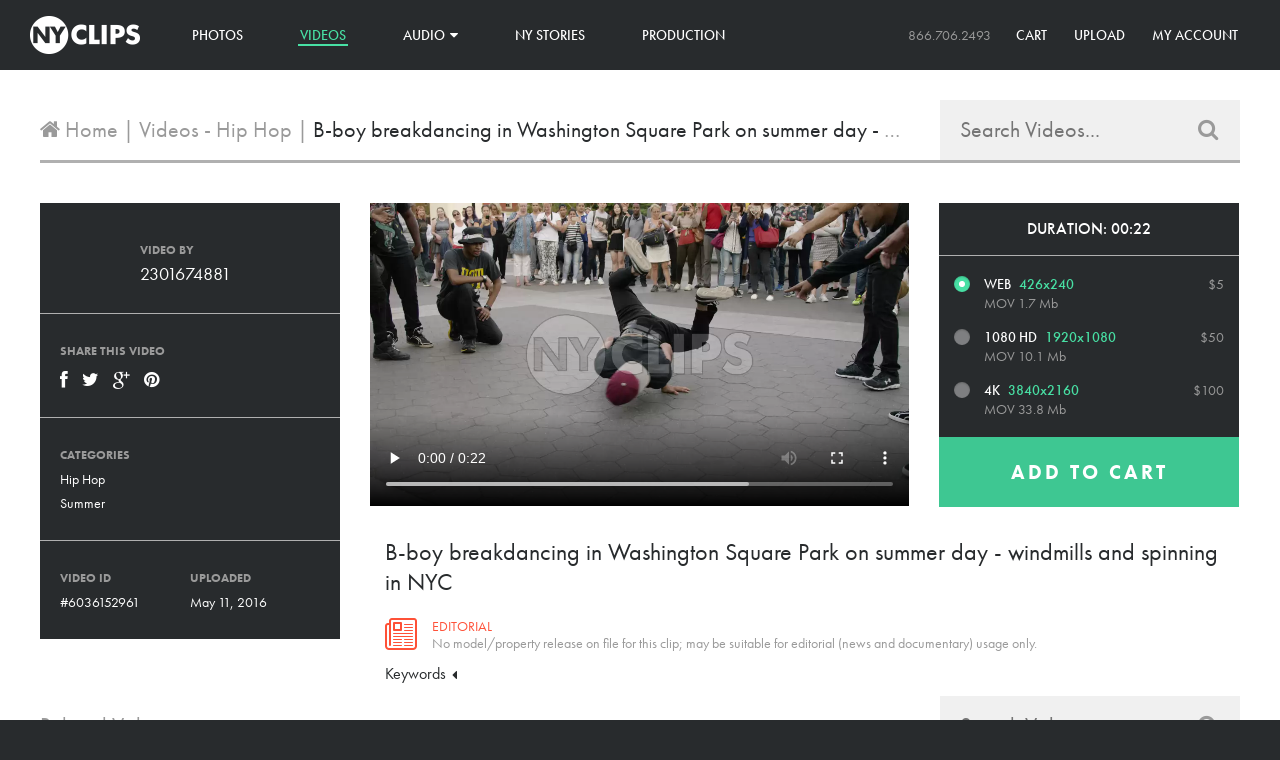

--- FILE ---
content_type: text/html; charset=utf-8
request_url: https://www.nyclips.com/collections/videos-hip-hop/products/b-boy-breakdancing-in-washington-square-park-on-summer-day-windmills-and-spinning-in-nyc
body_size: 21937
content:
<!doctype html>
<!--[if lt IE 7]><html class="no-js lt-ie9 lt-ie8 lt-ie7" lang="en"> <![endif]-->
<!--[if IE 7]><html class="no-js lt-ie9 lt-ie8" lang="en"> <![endif]-->
<!--[if IE 8]><html class="no-js lt-ie9" lang="en"> <![endif]-->
<!--[if IE 9 ]><html class="ie9 no-js"> <![endif]-->
<!--[if (gt IE 9)|!(IE)]><!--> <html class="no-js"> <!--<![endif]-->
<head>
  <meta charset="utf-8" />
  <!--[if IE]><meta http-equiv='X-UA-Compatible' content='IE=edge,chrome=1' /><![endif]-->

  <title>
    B-boy breakdancing in Washington Square Park on summer day - windmills &ndash; NY Clips
  </title>

  
  <meta name="description" content="b-boy, b boy, spinning, windmills, washington square, park, summer, breakdancing, breakdancer, break dancing, break dancer" />
  

  <link rel="canonical" href="https://www.nyclips.com/products/b-boy-breakdancing-in-washington-square-park-on-summer-day-windmills-and-spinning-in-nyc" />
  <link rel="shortcut icon" href="//www.nyclips.com/cdn/shop/t/2/assets/favicon.png?v=131669842848611360411445979720">

  <meta name="viewport" content="width=device-width, initial-scale=1" />

  
  <meta property="og:type" content="product" />
  <meta property="og:title" content="B-boy breakdancing in Washington Square Park on summer day - windmills and spinning in NYC" />
  
  <meta property="og:image" content="http://www.nyclips.com/cdn/shop/products/1c64b3e3961410e13d97b61e42cba47c_grande.jpeg?v=1462994942" />
  <meta property="og:image:secure_url" content="https://www.nyclips.com/cdn/shop/products/1c64b3e3961410e13d97b61e42cba47c_grande.jpeg?v=1462994942" />
  
  <meta property="og:price:amount" content="5.00" />
  <meta property="og:price:currency" content="USD" />



  
    <meta property="og:description" content="B-boy breakdancing in Washington Square Park on summer day - windmills and spinning in NYC" />
  

<meta property="og:url" content="https://www.nyclips.com/products/b-boy-breakdancing-in-washington-square-park-on-summer-day-windmills-and-spinning-in-nyc" />
<meta property="og:site_name" content="NY Clips" />

  
 

  <meta name="twitter:card" content="product" />
  <meta name="twitter:title" content="B-boy breakdancing in Washington Square Park on summer day - windmills and spinning in NYC" />
  <meta name="twitter:description" content="b-boy, b boy, spinning, windmills, washington square, park, summer, breakdancing, breakdancer, break dancing, break dancer" />
  <meta name="twitter:image" content="http://www.nyclips.com/cdn/shop/products/1c64b3e3961410e13d97b61e42cba47c_large.jpeg?v=1462994942" />
  <meta name="twitter:label1" content="Price" />
  <meta name="twitter:data1" content="From $5.00 USD" />
  
  <meta name="twitter:label2" content="Brand" />
  <meta name="twitter:data2" content="2301674881" />
  


  <script>window.performance && window.performance.mark && window.performance.mark('shopify.content_for_header.start');</script><meta id="shopify-digital-wallet" name="shopify-digital-wallet" content="/7675513/digital_wallets/dialog">
<meta name="shopify-checkout-api-token" content="a0f3617bdacb1d38f4a5988cdebe8069">
<meta id="in-context-paypal-metadata" data-shop-id="7675513" data-venmo-supported="false" data-environment="production" data-locale="en_US" data-paypal-v4="true" data-currency="USD">
<link rel="alternate" type="application/json+oembed" href="https://www.nyclips.com/products/b-boy-breakdancing-in-washington-square-park-on-summer-day-windmills-and-spinning-in-nyc.oembed">
<script async="async" src="/checkouts/internal/preloads.js?locale=en-US"></script>
<link rel="preconnect" href="https://shop.app" crossorigin="anonymous">
<script async="async" src="https://shop.app/checkouts/internal/preloads.js?locale=en-US&shop_id=7675513" crossorigin="anonymous"></script>
<script id="shopify-features" type="application/json">{"accessToken":"a0f3617bdacb1d38f4a5988cdebe8069","betas":["rich-media-storefront-analytics"],"domain":"www.nyclips.com","predictiveSearch":true,"shopId":7675513,"locale":"en"}</script>
<script>var Shopify = Shopify || {};
Shopify.shop = "nyclips-2.myshopify.com";
Shopify.locale = "en";
Shopify.currency = {"active":"USD","rate":"1.0"};
Shopify.country = "US";
Shopify.theme = {"name":"NY Clips","id":9868981,"schema_name":null,"schema_version":null,"theme_store_id":null,"role":"main"};
Shopify.theme.handle = "null";
Shopify.theme.style = {"id":null,"handle":null};
Shopify.cdnHost = "www.nyclips.com/cdn";
Shopify.routes = Shopify.routes || {};
Shopify.routes.root = "/";</script>
<script type="module">!function(o){(o.Shopify=o.Shopify||{}).modules=!0}(window);</script>
<script>!function(o){function n(){var o=[];function n(){o.push(Array.prototype.slice.apply(arguments))}return n.q=o,n}var t=o.Shopify=o.Shopify||{};t.loadFeatures=n(),t.autoloadFeatures=n()}(window);</script>
<script>
  window.ShopifyPay = window.ShopifyPay || {};
  window.ShopifyPay.apiHost = "shop.app\/pay";
  window.ShopifyPay.redirectState = null;
</script>
<script id="shop-js-analytics" type="application/json">{"pageType":"product"}</script>
<script defer="defer" async type="module" src="//www.nyclips.com/cdn/shopifycloud/shop-js/modules/v2/client.init-shop-cart-sync_BApSsMSl.en.esm.js"></script>
<script defer="defer" async type="module" src="//www.nyclips.com/cdn/shopifycloud/shop-js/modules/v2/chunk.common_CBoos6YZ.esm.js"></script>
<script type="module">
  await import("//www.nyclips.com/cdn/shopifycloud/shop-js/modules/v2/client.init-shop-cart-sync_BApSsMSl.en.esm.js");
await import("//www.nyclips.com/cdn/shopifycloud/shop-js/modules/v2/chunk.common_CBoos6YZ.esm.js");

  window.Shopify.SignInWithShop?.initShopCartSync?.({"fedCMEnabled":true,"windoidEnabled":true});

</script>
<script>
  window.Shopify = window.Shopify || {};
  if (!window.Shopify.featureAssets) window.Shopify.featureAssets = {};
  window.Shopify.featureAssets['shop-js'] = {"shop-cart-sync":["modules/v2/client.shop-cart-sync_DJczDl9f.en.esm.js","modules/v2/chunk.common_CBoos6YZ.esm.js"],"init-fed-cm":["modules/v2/client.init-fed-cm_BzwGC0Wi.en.esm.js","modules/v2/chunk.common_CBoos6YZ.esm.js"],"init-windoid":["modules/v2/client.init-windoid_BS26ThXS.en.esm.js","modules/v2/chunk.common_CBoos6YZ.esm.js"],"shop-cash-offers":["modules/v2/client.shop-cash-offers_DthCPNIO.en.esm.js","modules/v2/chunk.common_CBoos6YZ.esm.js","modules/v2/chunk.modal_Bu1hFZFC.esm.js"],"shop-button":["modules/v2/client.shop-button_D_JX508o.en.esm.js","modules/v2/chunk.common_CBoos6YZ.esm.js"],"init-shop-email-lookup-coordinator":["modules/v2/client.init-shop-email-lookup-coordinator_DFwWcvrS.en.esm.js","modules/v2/chunk.common_CBoos6YZ.esm.js"],"shop-toast-manager":["modules/v2/client.shop-toast-manager_tEhgP2F9.en.esm.js","modules/v2/chunk.common_CBoos6YZ.esm.js"],"shop-login-button":["modules/v2/client.shop-login-button_DwLgFT0K.en.esm.js","modules/v2/chunk.common_CBoos6YZ.esm.js","modules/v2/chunk.modal_Bu1hFZFC.esm.js"],"avatar":["modules/v2/client.avatar_BTnouDA3.en.esm.js"],"init-shop-cart-sync":["modules/v2/client.init-shop-cart-sync_BApSsMSl.en.esm.js","modules/v2/chunk.common_CBoos6YZ.esm.js"],"pay-button":["modules/v2/client.pay-button_BuNmcIr_.en.esm.js","modules/v2/chunk.common_CBoos6YZ.esm.js"],"init-shop-for-new-customer-accounts":["modules/v2/client.init-shop-for-new-customer-accounts_DrjXSI53.en.esm.js","modules/v2/client.shop-login-button_DwLgFT0K.en.esm.js","modules/v2/chunk.common_CBoos6YZ.esm.js","modules/v2/chunk.modal_Bu1hFZFC.esm.js"],"init-customer-accounts-sign-up":["modules/v2/client.init-customer-accounts-sign-up_TlVCiykN.en.esm.js","modules/v2/client.shop-login-button_DwLgFT0K.en.esm.js","modules/v2/chunk.common_CBoos6YZ.esm.js","modules/v2/chunk.modal_Bu1hFZFC.esm.js"],"shop-follow-button":["modules/v2/client.shop-follow-button_C5D3XtBb.en.esm.js","modules/v2/chunk.common_CBoos6YZ.esm.js","modules/v2/chunk.modal_Bu1hFZFC.esm.js"],"checkout-modal":["modules/v2/client.checkout-modal_8TC_1FUY.en.esm.js","modules/v2/chunk.common_CBoos6YZ.esm.js","modules/v2/chunk.modal_Bu1hFZFC.esm.js"],"init-customer-accounts":["modules/v2/client.init-customer-accounts_C0Oh2ljF.en.esm.js","modules/v2/client.shop-login-button_DwLgFT0K.en.esm.js","modules/v2/chunk.common_CBoos6YZ.esm.js","modules/v2/chunk.modal_Bu1hFZFC.esm.js"],"lead-capture":["modules/v2/client.lead-capture_Cq0gfm7I.en.esm.js","modules/v2/chunk.common_CBoos6YZ.esm.js","modules/v2/chunk.modal_Bu1hFZFC.esm.js"],"shop-login":["modules/v2/client.shop-login_BmtnoEUo.en.esm.js","modules/v2/chunk.common_CBoos6YZ.esm.js","modules/v2/chunk.modal_Bu1hFZFC.esm.js"],"payment-terms":["modules/v2/client.payment-terms_BHOWV7U_.en.esm.js","modules/v2/chunk.common_CBoos6YZ.esm.js","modules/v2/chunk.modal_Bu1hFZFC.esm.js"]};
</script>
<script id="__st">var __st={"a":7675513,"offset":-18000,"reqid":"d547baf7-0992-43b4-84df-bd4001154a20-1768891538","pageurl":"www.nyclips.com\/collections\/videos-hip-hop\/products\/b-boy-breakdancing-in-washington-square-park-on-summer-day-windmills-and-spinning-in-nyc","u":"4b2b88649132","p":"product","rtyp":"product","rid":6036152961};</script>
<script>window.ShopifyPaypalV4VisibilityTracking = true;</script>
<script id="captcha-bootstrap">!function(){'use strict';const t='contact',e='account',n='new_comment',o=[[t,t],['blogs',n],['comments',n],[t,'customer']],c=[[e,'customer_login'],[e,'guest_login'],[e,'recover_customer_password'],[e,'create_customer']],r=t=>t.map((([t,e])=>`form[action*='/${t}']:not([data-nocaptcha='true']) input[name='form_type'][value='${e}']`)).join(','),a=t=>()=>t?[...document.querySelectorAll(t)].map((t=>t.form)):[];function s(){const t=[...o],e=r(t);return a(e)}const i='password',u='form_key',d=['recaptcha-v3-token','g-recaptcha-response','h-captcha-response',i],f=()=>{try{return window.sessionStorage}catch{return}},m='__shopify_v',_=t=>t.elements[u];function p(t,e,n=!1){try{const o=window.sessionStorage,c=JSON.parse(o.getItem(e)),{data:r}=function(t){const{data:e,action:n}=t;return t[m]||n?{data:e,action:n}:{data:t,action:n}}(c);for(const[e,n]of Object.entries(r))t.elements[e]&&(t.elements[e].value=n);n&&o.removeItem(e)}catch(o){console.error('form repopulation failed',{error:o})}}const l='form_type',E='cptcha';function T(t){t.dataset[E]=!0}const w=window,h=w.document,L='Shopify',v='ce_forms',y='captcha';let A=!1;((t,e)=>{const n=(g='f06e6c50-85a8-45c8-87d0-21a2b65856fe',I='https://cdn.shopify.com/shopifycloud/storefront-forms-hcaptcha/ce_storefront_forms_captcha_hcaptcha.v1.5.2.iife.js',D={infoText:'Protected by hCaptcha',privacyText:'Privacy',termsText:'Terms'},(t,e,n)=>{const o=w[L][v],c=o.bindForm;if(c)return c(t,g,e,D).then(n);var r;o.q.push([[t,g,e,D],n]),r=I,A||(h.body.append(Object.assign(h.createElement('script'),{id:'captcha-provider',async:!0,src:r})),A=!0)});var g,I,D;w[L]=w[L]||{},w[L][v]=w[L][v]||{},w[L][v].q=[],w[L][y]=w[L][y]||{},w[L][y].protect=function(t,e){n(t,void 0,e),T(t)},Object.freeze(w[L][y]),function(t,e,n,w,h,L){const[v,y,A,g]=function(t,e,n){const i=e?o:[],u=t?c:[],d=[...i,...u],f=r(d),m=r(i),_=r(d.filter((([t,e])=>n.includes(e))));return[a(f),a(m),a(_),s()]}(w,h,L),I=t=>{const e=t.target;return e instanceof HTMLFormElement?e:e&&e.form},D=t=>v().includes(t);t.addEventListener('submit',(t=>{const e=I(t);if(!e)return;const n=D(e)&&!e.dataset.hcaptchaBound&&!e.dataset.recaptchaBound,o=_(e),c=g().includes(e)&&(!o||!o.value);(n||c)&&t.preventDefault(),c&&!n&&(function(t){try{if(!f())return;!function(t){const e=f();if(!e)return;const n=_(t);if(!n)return;const o=n.value;o&&e.removeItem(o)}(t);const e=Array.from(Array(32),(()=>Math.random().toString(36)[2])).join('');!function(t,e){_(t)||t.append(Object.assign(document.createElement('input'),{type:'hidden',name:u})),t.elements[u].value=e}(t,e),function(t,e){const n=f();if(!n)return;const o=[...t.querySelectorAll(`input[type='${i}']`)].map((({name:t})=>t)),c=[...d,...o],r={};for(const[a,s]of new FormData(t).entries())c.includes(a)||(r[a]=s);n.setItem(e,JSON.stringify({[m]:1,action:t.action,data:r}))}(t,e)}catch(e){console.error('failed to persist form',e)}}(e),e.submit())}));const S=(t,e)=>{t&&!t.dataset[E]&&(n(t,e.some((e=>e===t))),T(t))};for(const o of['focusin','change'])t.addEventListener(o,(t=>{const e=I(t);D(e)&&S(e,y())}));const B=e.get('form_key'),M=e.get(l),P=B&&M;t.addEventListener('DOMContentLoaded',(()=>{const t=y();if(P)for(const e of t)e.elements[l].value===M&&p(e,B);[...new Set([...A(),...v().filter((t=>'true'===t.dataset.shopifyCaptcha))])].forEach((e=>S(e,t)))}))}(h,new URLSearchParams(w.location.search),n,t,e,['guest_login'])})(!0,!0)}();</script>
<script integrity="sha256-4kQ18oKyAcykRKYeNunJcIwy7WH5gtpwJnB7kiuLZ1E=" data-source-attribution="shopify.loadfeatures" defer="defer" src="//www.nyclips.com/cdn/shopifycloud/storefront/assets/storefront/load_feature-a0a9edcb.js" crossorigin="anonymous"></script>
<script crossorigin="anonymous" defer="defer" src="//www.nyclips.com/cdn/shopifycloud/storefront/assets/shopify_pay/storefront-65b4c6d7.js?v=20250812"></script>
<script data-source-attribution="shopify.dynamic_checkout.dynamic.init">var Shopify=Shopify||{};Shopify.PaymentButton=Shopify.PaymentButton||{isStorefrontPortableWallets:!0,init:function(){window.Shopify.PaymentButton.init=function(){};var t=document.createElement("script");t.src="https://www.nyclips.com/cdn/shopifycloud/portable-wallets/latest/portable-wallets.en.js",t.type="module",document.head.appendChild(t)}};
</script>
<script data-source-attribution="shopify.dynamic_checkout.buyer_consent">
  function portableWalletsHideBuyerConsent(e){var t=document.getElementById("shopify-buyer-consent"),n=document.getElementById("shopify-subscription-policy-button");t&&n&&(t.classList.add("hidden"),t.setAttribute("aria-hidden","true"),n.removeEventListener("click",e))}function portableWalletsShowBuyerConsent(e){var t=document.getElementById("shopify-buyer-consent"),n=document.getElementById("shopify-subscription-policy-button");t&&n&&(t.classList.remove("hidden"),t.removeAttribute("aria-hidden"),n.addEventListener("click",e))}window.Shopify?.PaymentButton&&(window.Shopify.PaymentButton.hideBuyerConsent=portableWalletsHideBuyerConsent,window.Shopify.PaymentButton.showBuyerConsent=portableWalletsShowBuyerConsent);
</script>
<script data-source-attribution="shopify.dynamic_checkout.cart.bootstrap">document.addEventListener("DOMContentLoaded",(function(){function t(){return document.querySelector("shopify-accelerated-checkout-cart, shopify-accelerated-checkout")}if(t())Shopify.PaymentButton.init();else{new MutationObserver((function(e,n){t()&&(Shopify.PaymentButton.init(),n.disconnect())})).observe(document.body,{childList:!0,subtree:!0})}}));
</script>
<link id="shopify-accelerated-checkout-styles" rel="stylesheet" media="screen" href="https://www.nyclips.com/cdn/shopifycloud/portable-wallets/latest/accelerated-checkout-backwards-compat.css" crossorigin="anonymous">
<style id="shopify-accelerated-checkout-cart">
        #shopify-buyer-consent {
  margin-top: 1em;
  display: inline-block;
  width: 100%;
}

#shopify-buyer-consent.hidden {
  display: none;
}

#shopify-subscription-policy-button {
  background: none;
  border: none;
  padding: 0;
  text-decoration: underline;
  font-size: inherit;
  cursor: pointer;
}

#shopify-subscription-policy-button::before {
  box-shadow: none;
}

      </style>

<script>window.performance && window.performance.mark && window.performance.mark('shopify.content_for_header.end');</script>

  <link href="//www.nyclips.com/cdn/shop/t/2/assets/style.css?v=150007863004421357921640107375" rel="stylesheet" type="text/css" media="all" />
  <link href="//www.nyclips.com/cdn/shop/t/2/assets/font-awesome.css?v=74389300158242779411739810593" rel="stylesheet" type="text/css" media="all" />
  <link href="//www.nyclips.com/cdn/shop/t/2/assets/selectize.css?v=109279761580354484651424965904" rel="stylesheet" type="text/css" media="all" />
  <link href="//cdnjs.cloudflare.com/ajax/libs/font-awesome/4.0.3/css/font-awesome.css" rel="stylesheet" type="text/css" media="all" />

  

  <!--[if lt IE 9]>
  <script src="//html5shiv.googlecode.com/svn/trunk/html5.js" type="text/javascript"></script>
  <![endif]-->

  <script src="//www.nyclips.com/cdn/shopifycloud/storefront/assets/themes_support/shopify_common-5f594365.js" type="text/javascript"></script>
  

  <!-- Additional Shopify helpers that will likely be added to the global shopify_common.js some day soon. -->
  <script src="//www.nyclips.com/cdn/shop/t/2/assets/shopify_common.js?v=14298614452551288571423523788" type="text/javascript"></script>
  <script src="//www.nyclips.com/cdn/shopifycloud/storefront/assets/themes_support/option_selection-b017cd28.js" type="text/javascript"></script>

  <script src="//ajax.googleapis.com/ajax/libs/jquery/1.11.0/jquery.min.js" type="text/javascript"></script>
  <script src="//www.nyclips.com/cdn/shop/t/2/assets/imagesloaded.pkgd.min.js?v=58209854333173575541424211741" type="text/javascript"></script>
  <script src="//www.nyclips.com/cdn/shop/t/2/assets/masonry.pkgd.min.js?v=154843417038825806921458685182" type="text/javascript"></script>
  <script src="//www.nyclips.com/cdn/shop/t/2/assets/jquery.unveil.js?v=58026807478570240851458685479" type="text/javascript"></script>
  <script src="//www.nyclips.com/cdn/shop/t/2/assets/jquery.zoom.min.js?v=175887281284956654911424914104" type="text/javascript"></script>
  <script src="//www.nyclips.com/cdn/shop/t/2/assets/selectize.min.js?v=99890610147121448051424965380" type="text/javascript"></script>


  <script>jQuery('html').removeClass('no-js').addClass('js');</script>

  
  <script src="//use.typekit.net/vkx1chk.js"></script>
  <script>try{Typekit.load();}catch(e){}</script>
  
<link href="https://monorail-edge.shopifysvc.com" rel="dns-prefetch">
<script>(function(){if ("sendBeacon" in navigator && "performance" in window) {try {var session_token_from_headers = performance.getEntriesByType('navigation')[0].serverTiming.find(x => x.name == '_s').description;} catch {var session_token_from_headers = undefined;}var session_cookie_matches = document.cookie.match(/_shopify_s=([^;]*)/);var session_token_from_cookie = session_cookie_matches && session_cookie_matches.length === 2 ? session_cookie_matches[1] : "";var session_token = session_token_from_headers || session_token_from_cookie || "";function handle_abandonment_event(e) {var entries = performance.getEntries().filter(function(entry) {return /monorail-edge.shopifysvc.com/.test(entry.name);});if (!window.abandonment_tracked && entries.length === 0) {window.abandonment_tracked = true;var currentMs = Date.now();var navigation_start = performance.timing.navigationStart;var payload = {shop_id: 7675513,url: window.location.href,navigation_start,duration: currentMs - navigation_start,session_token,page_type: "product"};window.navigator.sendBeacon("https://monorail-edge.shopifysvc.com/v1/produce", JSON.stringify({schema_id: "online_store_buyer_site_abandonment/1.1",payload: payload,metadata: {event_created_at_ms: currentMs,event_sent_at_ms: currentMs}}));}}window.addEventListener('pagehide', handle_abandonment_event);}}());</script>
<script id="web-pixels-manager-setup">(function e(e,d,r,n,o){if(void 0===o&&(o={}),!Boolean(null===(a=null===(i=window.Shopify)||void 0===i?void 0:i.analytics)||void 0===a?void 0:a.replayQueue)){var i,a;window.Shopify=window.Shopify||{};var t=window.Shopify;t.analytics=t.analytics||{};var s=t.analytics;s.replayQueue=[],s.publish=function(e,d,r){return s.replayQueue.push([e,d,r]),!0};try{self.performance.mark("wpm:start")}catch(e){}var l=function(){var e={modern:/Edge?\/(1{2}[4-9]|1[2-9]\d|[2-9]\d{2}|\d{4,})\.\d+(\.\d+|)|Firefox\/(1{2}[4-9]|1[2-9]\d|[2-9]\d{2}|\d{4,})\.\d+(\.\d+|)|Chrom(ium|e)\/(9{2}|\d{3,})\.\d+(\.\d+|)|(Maci|X1{2}).+ Version\/(15\.\d+|(1[6-9]|[2-9]\d|\d{3,})\.\d+)([,.]\d+|)( \(\w+\)|)( Mobile\/\w+|) Safari\/|Chrome.+OPR\/(9{2}|\d{3,})\.\d+\.\d+|(CPU[ +]OS|iPhone[ +]OS|CPU[ +]iPhone|CPU IPhone OS|CPU iPad OS)[ +]+(15[._]\d+|(1[6-9]|[2-9]\d|\d{3,})[._]\d+)([._]\d+|)|Android:?[ /-](13[3-9]|1[4-9]\d|[2-9]\d{2}|\d{4,})(\.\d+|)(\.\d+|)|Android.+Firefox\/(13[5-9]|1[4-9]\d|[2-9]\d{2}|\d{4,})\.\d+(\.\d+|)|Android.+Chrom(ium|e)\/(13[3-9]|1[4-9]\d|[2-9]\d{2}|\d{4,})\.\d+(\.\d+|)|SamsungBrowser\/([2-9]\d|\d{3,})\.\d+/,legacy:/Edge?\/(1[6-9]|[2-9]\d|\d{3,})\.\d+(\.\d+|)|Firefox\/(5[4-9]|[6-9]\d|\d{3,})\.\d+(\.\d+|)|Chrom(ium|e)\/(5[1-9]|[6-9]\d|\d{3,})\.\d+(\.\d+|)([\d.]+$|.*Safari\/(?![\d.]+ Edge\/[\d.]+$))|(Maci|X1{2}).+ Version\/(10\.\d+|(1[1-9]|[2-9]\d|\d{3,})\.\d+)([,.]\d+|)( \(\w+\)|)( Mobile\/\w+|) Safari\/|Chrome.+OPR\/(3[89]|[4-9]\d|\d{3,})\.\d+\.\d+|(CPU[ +]OS|iPhone[ +]OS|CPU[ +]iPhone|CPU IPhone OS|CPU iPad OS)[ +]+(10[._]\d+|(1[1-9]|[2-9]\d|\d{3,})[._]\d+)([._]\d+|)|Android:?[ /-](13[3-9]|1[4-9]\d|[2-9]\d{2}|\d{4,})(\.\d+|)(\.\d+|)|Mobile Safari.+OPR\/([89]\d|\d{3,})\.\d+\.\d+|Android.+Firefox\/(13[5-9]|1[4-9]\d|[2-9]\d{2}|\d{4,})\.\d+(\.\d+|)|Android.+Chrom(ium|e)\/(13[3-9]|1[4-9]\d|[2-9]\d{2}|\d{4,})\.\d+(\.\d+|)|Android.+(UC? ?Browser|UCWEB|U3)[ /]?(15\.([5-9]|\d{2,})|(1[6-9]|[2-9]\d|\d{3,})\.\d+)\.\d+|SamsungBrowser\/(5\.\d+|([6-9]|\d{2,})\.\d+)|Android.+MQ{2}Browser\/(14(\.(9|\d{2,})|)|(1[5-9]|[2-9]\d|\d{3,})(\.\d+|))(\.\d+|)|K[Aa][Ii]OS\/(3\.\d+|([4-9]|\d{2,})\.\d+)(\.\d+|)/},d=e.modern,r=e.legacy,n=navigator.userAgent;return n.match(d)?"modern":n.match(r)?"legacy":"unknown"}(),u="modern"===l?"modern":"legacy",c=(null!=n?n:{modern:"",legacy:""})[u],f=function(e){return[e.baseUrl,"/wpm","/b",e.hashVersion,"modern"===e.buildTarget?"m":"l",".js"].join("")}({baseUrl:d,hashVersion:r,buildTarget:u}),m=function(e){var d=e.version,r=e.bundleTarget,n=e.surface,o=e.pageUrl,i=e.monorailEndpoint;return{emit:function(e){var a=e.status,t=e.errorMsg,s=(new Date).getTime(),l=JSON.stringify({metadata:{event_sent_at_ms:s},events:[{schema_id:"web_pixels_manager_load/3.1",payload:{version:d,bundle_target:r,page_url:o,status:a,surface:n,error_msg:t},metadata:{event_created_at_ms:s}}]});if(!i)return console&&console.warn&&console.warn("[Web Pixels Manager] No Monorail endpoint provided, skipping logging."),!1;try{return self.navigator.sendBeacon.bind(self.navigator)(i,l)}catch(e){}var u=new XMLHttpRequest;try{return u.open("POST",i,!0),u.setRequestHeader("Content-Type","text/plain"),u.send(l),!0}catch(e){return console&&console.warn&&console.warn("[Web Pixels Manager] Got an unhandled error while logging to Monorail."),!1}}}}({version:r,bundleTarget:l,surface:e.surface,pageUrl:self.location.href,monorailEndpoint:e.monorailEndpoint});try{o.browserTarget=l,function(e){var d=e.src,r=e.async,n=void 0===r||r,o=e.onload,i=e.onerror,a=e.sri,t=e.scriptDataAttributes,s=void 0===t?{}:t,l=document.createElement("script"),u=document.querySelector("head"),c=document.querySelector("body");if(l.async=n,l.src=d,a&&(l.integrity=a,l.crossOrigin="anonymous"),s)for(var f in s)if(Object.prototype.hasOwnProperty.call(s,f))try{l.dataset[f]=s[f]}catch(e){}if(o&&l.addEventListener("load",o),i&&l.addEventListener("error",i),u)u.appendChild(l);else{if(!c)throw new Error("Did not find a head or body element to append the script");c.appendChild(l)}}({src:f,async:!0,onload:function(){if(!function(){var e,d;return Boolean(null===(d=null===(e=window.Shopify)||void 0===e?void 0:e.analytics)||void 0===d?void 0:d.initialized)}()){var d=window.webPixelsManager.init(e)||void 0;if(d){var r=window.Shopify.analytics;r.replayQueue.forEach((function(e){var r=e[0],n=e[1],o=e[2];d.publishCustomEvent(r,n,o)})),r.replayQueue=[],r.publish=d.publishCustomEvent,r.visitor=d.visitor,r.initialized=!0}}},onerror:function(){return m.emit({status:"failed",errorMsg:"".concat(f," has failed to load")})},sri:function(e){var d=/^sha384-[A-Za-z0-9+/=]+$/;return"string"==typeof e&&d.test(e)}(c)?c:"",scriptDataAttributes:o}),m.emit({status:"loading"})}catch(e){m.emit({status:"failed",errorMsg:(null==e?void 0:e.message)||"Unknown error"})}}})({shopId: 7675513,storefrontBaseUrl: "https://www.nyclips.com",extensionsBaseUrl: "https://extensions.shopifycdn.com/cdn/shopifycloud/web-pixels-manager",monorailEndpoint: "https://monorail-edge.shopifysvc.com/unstable/produce_batch",surface: "storefront-renderer",enabledBetaFlags: ["2dca8a86"],webPixelsConfigList: [{"id":"76316893","eventPayloadVersion":"v1","runtimeContext":"LAX","scriptVersion":"1","type":"CUSTOM","privacyPurposes":["ANALYTICS"],"name":"Google Analytics tag (migrated)"},{"id":"shopify-app-pixel","configuration":"{}","eventPayloadVersion":"v1","runtimeContext":"STRICT","scriptVersion":"0450","apiClientId":"shopify-pixel","type":"APP","privacyPurposes":["ANALYTICS","MARKETING"]},{"id":"shopify-custom-pixel","eventPayloadVersion":"v1","runtimeContext":"LAX","scriptVersion":"0450","apiClientId":"shopify-pixel","type":"CUSTOM","privacyPurposes":["ANALYTICS","MARKETING"]}],isMerchantRequest: false,initData: {"shop":{"name":"NY Clips","paymentSettings":{"currencyCode":"USD"},"myshopifyDomain":"nyclips-2.myshopify.com","countryCode":"US","storefrontUrl":"https:\/\/www.nyclips.com"},"customer":null,"cart":null,"checkout":null,"productVariants":[{"price":{"amount":5.0,"currencyCode":"USD"},"product":{"title":"B-boy breakdancing in Washington Square Park on summer day - windmills and spinning in NYC","vendor":"2301674881","id":"6036152961","untranslatedTitle":"B-boy breakdancing in Washington Square Park on summer day - windmills and spinning in NYC","url":"\/products\/b-boy-breakdancing-in-washington-square-park-on-summer-day-windmills-and-spinning-in-nyc","type":"Video"},"id":"18589012545","image":{"src":"\/\/www.nyclips.com\/cdn\/shop\/products\/1c64b3e3961410e13d97b61e42cba47c.jpeg?v=1462994942"},"sku":"av-40116","title":"Web","untranslatedTitle":"Web"},{"price":{"amount":50.0,"currencyCode":"USD"},"product":{"title":"B-boy breakdancing in Washington Square Park on summer day - windmills and spinning in NYC","vendor":"2301674881","id":"6036152961","untranslatedTitle":"B-boy breakdancing in Washington Square Park on summer day - windmills and spinning in NYC","url":"\/products\/b-boy-breakdancing-in-washington-square-park-on-summer-day-windmills-and-spinning-in-nyc","type":"Video"},"id":"18589012609","image":{"src":"\/\/www.nyclips.com\/cdn\/shop\/products\/1c64b3e3961410e13d97b61e42cba47c.jpeg?v=1462994942"},"sku":"av-40119","title":"1080 HD","untranslatedTitle":"1080 HD"},{"price":{"amount":100.0,"currencyCode":"USD"},"product":{"title":"B-boy breakdancing in Washington Square Park on summer day - windmills and spinning in NYC","vendor":"2301674881","id":"6036152961","untranslatedTitle":"B-boy breakdancing in Washington Square Park on summer day - windmills and spinning in NYC","url":"\/products\/b-boy-breakdancing-in-washington-square-park-on-summer-day-windmills-and-spinning-in-nyc","type":"Video"},"id":"18589012673","image":{"src":"\/\/www.nyclips.com\/cdn\/shop\/products\/1c64b3e3961410e13d97b61e42cba47c.jpeg?v=1462994942"},"sku":"av-40128","title":"4K","untranslatedTitle":"4K"}],"purchasingCompany":null},},"https://www.nyclips.com/cdn","fcfee988w5aeb613cpc8e4bc33m6693e112",{"modern":"","legacy":""},{"shopId":"7675513","storefrontBaseUrl":"https:\/\/www.nyclips.com","extensionBaseUrl":"https:\/\/extensions.shopifycdn.com\/cdn\/shopifycloud\/web-pixels-manager","surface":"storefront-renderer","enabledBetaFlags":"[\"2dca8a86\"]","isMerchantRequest":"false","hashVersion":"fcfee988w5aeb613cpc8e4bc33m6693e112","publish":"custom","events":"[[\"page_viewed\",{}],[\"product_viewed\",{\"productVariant\":{\"price\":{\"amount\":5.0,\"currencyCode\":\"USD\"},\"product\":{\"title\":\"B-boy breakdancing in Washington Square Park on summer day - windmills and spinning in NYC\",\"vendor\":\"2301674881\",\"id\":\"6036152961\",\"untranslatedTitle\":\"B-boy breakdancing in Washington Square Park on summer day - windmills and spinning in NYC\",\"url\":\"\/products\/b-boy-breakdancing-in-washington-square-park-on-summer-day-windmills-and-spinning-in-nyc\",\"type\":\"Video\"},\"id\":\"18589012545\",\"image\":{\"src\":\"\/\/www.nyclips.com\/cdn\/shop\/products\/1c64b3e3961410e13d97b61e42cba47c.jpeg?v=1462994942\"},\"sku\":\"av-40116\",\"title\":\"Web\",\"untranslatedTitle\":\"Web\"}}]]"});</script><script>
  window.ShopifyAnalytics = window.ShopifyAnalytics || {};
  window.ShopifyAnalytics.meta = window.ShopifyAnalytics.meta || {};
  window.ShopifyAnalytics.meta.currency = 'USD';
  var meta = {"product":{"id":6036152961,"gid":"gid:\/\/shopify\/Product\/6036152961","vendor":"2301674881","type":"Video","handle":"b-boy-breakdancing-in-washington-square-park-on-summer-day-windmills-and-spinning-in-nyc","variants":[{"id":18589012545,"price":500,"name":"B-boy breakdancing in Washington Square Park on summer day - windmills and spinning in NYC - Web","public_title":"Web","sku":"av-40116"},{"id":18589012609,"price":5000,"name":"B-boy breakdancing in Washington Square Park on summer day - windmills and spinning in NYC - 1080 HD","public_title":"1080 HD","sku":"av-40119"},{"id":18589012673,"price":10000,"name":"B-boy breakdancing in Washington Square Park on summer day - windmills and spinning in NYC - 4K","public_title":"4K","sku":"av-40128"}],"remote":false},"page":{"pageType":"product","resourceType":"product","resourceId":6036152961,"requestId":"d547baf7-0992-43b4-84df-bd4001154a20-1768891538"}};
  for (var attr in meta) {
    window.ShopifyAnalytics.meta[attr] = meta[attr];
  }
</script>
<script class="analytics">
  (function () {
    var customDocumentWrite = function(content) {
      var jquery = null;

      if (window.jQuery) {
        jquery = window.jQuery;
      } else if (window.Checkout && window.Checkout.$) {
        jquery = window.Checkout.$;
      }

      if (jquery) {
        jquery('body').append(content);
      }
    };

    var hasLoggedConversion = function(token) {
      if (token) {
        return document.cookie.indexOf('loggedConversion=' + token) !== -1;
      }
      return false;
    }

    var setCookieIfConversion = function(token) {
      if (token) {
        var twoMonthsFromNow = new Date(Date.now());
        twoMonthsFromNow.setMonth(twoMonthsFromNow.getMonth() + 2);

        document.cookie = 'loggedConversion=' + token + '; expires=' + twoMonthsFromNow;
      }
    }

    var trekkie = window.ShopifyAnalytics.lib = window.trekkie = window.trekkie || [];
    if (trekkie.integrations) {
      return;
    }
    trekkie.methods = [
      'identify',
      'page',
      'ready',
      'track',
      'trackForm',
      'trackLink'
    ];
    trekkie.factory = function(method) {
      return function() {
        var args = Array.prototype.slice.call(arguments);
        args.unshift(method);
        trekkie.push(args);
        return trekkie;
      };
    };
    for (var i = 0; i < trekkie.methods.length; i++) {
      var key = trekkie.methods[i];
      trekkie[key] = trekkie.factory(key);
    }
    trekkie.load = function(config) {
      trekkie.config = config || {};
      trekkie.config.initialDocumentCookie = document.cookie;
      var first = document.getElementsByTagName('script')[0];
      var script = document.createElement('script');
      script.type = 'text/javascript';
      script.onerror = function(e) {
        var scriptFallback = document.createElement('script');
        scriptFallback.type = 'text/javascript';
        scriptFallback.onerror = function(error) {
                var Monorail = {
      produce: function produce(monorailDomain, schemaId, payload) {
        var currentMs = new Date().getTime();
        var event = {
          schema_id: schemaId,
          payload: payload,
          metadata: {
            event_created_at_ms: currentMs,
            event_sent_at_ms: currentMs
          }
        };
        return Monorail.sendRequest("https://" + monorailDomain + "/v1/produce", JSON.stringify(event));
      },
      sendRequest: function sendRequest(endpointUrl, payload) {
        // Try the sendBeacon API
        if (window && window.navigator && typeof window.navigator.sendBeacon === 'function' && typeof window.Blob === 'function' && !Monorail.isIos12()) {
          var blobData = new window.Blob([payload], {
            type: 'text/plain'
          });

          if (window.navigator.sendBeacon(endpointUrl, blobData)) {
            return true;
          } // sendBeacon was not successful

        } // XHR beacon

        var xhr = new XMLHttpRequest();

        try {
          xhr.open('POST', endpointUrl);
          xhr.setRequestHeader('Content-Type', 'text/plain');
          xhr.send(payload);
        } catch (e) {
          console.log(e);
        }

        return false;
      },
      isIos12: function isIos12() {
        return window.navigator.userAgent.lastIndexOf('iPhone; CPU iPhone OS 12_') !== -1 || window.navigator.userAgent.lastIndexOf('iPad; CPU OS 12_') !== -1;
      }
    };
    Monorail.produce('monorail-edge.shopifysvc.com',
      'trekkie_storefront_load_errors/1.1',
      {shop_id: 7675513,
      theme_id: 9868981,
      app_name: "storefront",
      context_url: window.location.href,
      source_url: "//www.nyclips.com/cdn/s/trekkie.storefront.cd680fe47e6c39ca5d5df5f0a32d569bc48c0f27.min.js"});

        };
        scriptFallback.async = true;
        scriptFallback.src = '//www.nyclips.com/cdn/s/trekkie.storefront.cd680fe47e6c39ca5d5df5f0a32d569bc48c0f27.min.js';
        first.parentNode.insertBefore(scriptFallback, first);
      };
      script.async = true;
      script.src = '//www.nyclips.com/cdn/s/trekkie.storefront.cd680fe47e6c39ca5d5df5f0a32d569bc48c0f27.min.js';
      first.parentNode.insertBefore(script, first);
    };
    trekkie.load(
      {"Trekkie":{"appName":"storefront","development":false,"defaultAttributes":{"shopId":7675513,"isMerchantRequest":null,"themeId":9868981,"themeCityHash":"5077884028608047757","contentLanguage":"en","currency":"USD","eventMetadataId":"c81fcf3e-7fca-4e24-b7c1-ace31d1cb78b"},"isServerSideCookieWritingEnabled":true,"monorailRegion":"shop_domain","enabledBetaFlags":["65f19447"]},"Session Attribution":{},"S2S":{"facebookCapiEnabled":false,"source":"trekkie-storefront-renderer","apiClientId":580111}}
    );

    var loaded = false;
    trekkie.ready(function() {
      if (loaded) return;
      loaded = true;

      window.ShopifyAnalytics.lib = window.trekkie;

      var originalDocumentWrite = document.write;
      document.write = customDocumentWrite;
      try { window.ShopifyAnalytics.merchantGoogleAnalytics.call(this); } catch(error) {};
      document.write = originalDocumentWrite;

      window.ShopifyAnalytics.lib.page(null,{"pageType":"product","resourceType":"product","resourceId":6036152961,"requestId":"d547baf7-0992-43b4-84df-bd4001154a20-1768891538","shopifyEmitted":true});

      var match = window.location.pathname.match(/checkouts\/(.+)\/(thank_you|post_purchase)/)
      var token = match? match[1]: undefined;
      if (!hasLoggedConversion(token)) {
        setCookieIfConversion(token);
        window.ShopifyAnalytics.lib.track("Viewed Product",{"currency":"USD","variantId":18589012545,"productId":6036152961,"productGid":"gid:\/\/shopify\/Product\/6036152961","name":"B-boy breakdancing in Washington Square Park on summer day - windmills and spinning in NYC - Web","price":"5.00","sku":"av-40116","brand":"2301674881","variant":"Web","category":"Video","nonInteraction":true,"remote":false},undefined,undefined,{"shopifyEmitted":true});
      window.ShopifyAnalytics.lib.track("monorail:\/\/trekkie_storefront_viewed_product\/1.1",{"currency":"USD","variantId":18589012545,"productId":6036152961,"productGid":"gid:\/\/shopify\/Product\/6036152961","name":"B-boy breakdancing in Washington Square Park on summer day - windmills and spinning in NYC - Web","price":"5.00","sku":"av-40116","brand":"2301674881","variant":"Web","category":"Video","nonInteraction":true,"remote":false,"referer":"https:\/\/www.nyclips.com\/collections\/videos-hip-hop\/products\/b-boy-breakdancing-in-washington-square-park-on-summer-day-windmills-and-spinning-in-nyc"});
      }
    });


        var eventsListenerScript = document.createElement('script');
        eventsListenerScript.async = true;
        eventsListenerScript.src = "//www.nyclips.com/cdn/shopifycloud/storefront/assets/shop_events_listener-3da45d37.js";
        document.getElementsByTagName('head')[0].appendChild(eventsListenerScript);

})();</script>
  <script>
  if (!window.ga || (window.ga && typeof window.ga !== 'function')) {
    window.ga = function ga() {
      (window.ga.q = window.ga.q || []).push(arguments);
      if (window.Shopify && window.Shopify.analytics && typeof window.Shopify.analytics.publish === 'function') {
        window.Shopify.analytics.publish("ga_stub_called", {}, {sendTo: "google_osp_migration"});
      }
      console.error("Shopify's Google Analytics stub called with:", Array.from(arguments), "\nSee https://help.shopify.com/manual/promoting-marketing/pixels/pixel-migration#google for more information.");
    };
    if (window.Shopify && window.Shopify.analytics && typeof window.Shopify.analytics.publish === 'function') {
      window.Shopify.analytics.publish("ga_stub_initialized", {}, {sendTo: "google_osp_migration"});
    }
  }
</script>
<script
  defer
  src="https://www.nyclips.com/cdn/shopifycloud/perf-kit/shopify-perf-kit-3.0.4.min.js"
  data-application="storefront-renderer"
  data-shop-id="7675513"
  data-render-region="gcp-us-central1"
  data-page-type="product"
  data-theme-instance-id="9868981"
  data-theme-name=""
  data-theme-version=""
  data-monorail-region="shop_domain"
  data-resource-timing-sampling-rate="10"
  data-shs="true"
  data-shs-beacon="true"
  data-shs-export-with-fetch="true"
  data-shs-logs-sample-rate="1"
  data-shs-beacon-endpoint="https://www.nyclips.com/api/collect"
></script>
</head>













































<body id="b-boy-breakdancing-in-washington-square-park-on-summer-day-windmills" class="template-product" >
	<header id="header">
		<!--<div class="container">-->

			<div id="desktop-navigation">
				<a class="logo" href="/">
				
					<img src="//www.nyclips.com/cdn/shop/t/2/assets/logo.png?v=74820867243086485891424030822" alt="NY Clips" />
				
				</a>
				
				<nav class="main-nav">
				<ul>
					

					
					
					
					

					
					
					
					

					<li>
						<a class="" href="/collections/photos">Photos</a>
						
					</li>
					

					
					
					
					

					
					
					
					

					<li>
						<a class=" active" href="/collections/videos">Videos</a>
						
					</li>
					

					
					
					
					

					
					
					
					

					<li>
						<a class=" has-dropdown" href="/collections/audio">Audio</a>
						
						<div class="sub-nav-wrapper">
							<ul class="sub-nav">
								
								<li>
									<a class="" href="/collections/sound-effects">Sounds</a>
								</li>
								
								<li>
									<a class="" href="/collections/music-tracks">Beats</a>
								</li>
								
								<li>
									<a class="" href="/collections/songs-with-vocals">Songs</a>
								</li>
								
							</ul>
						</div>
						
					</li>
					

					
					
					
					

					
					
					
					

					<li>
						<a class="" href="/blogs/ny-stories">NY Stories</a>
						
					</li>
					

					
					
					
					

					
					
					
					

					<li>
						<a class="" href="https://www.nyclips-production.com/">Production</a>
						
					</li>
					
				</ul>
				</nav>
				<nav class="customer-nav">
				<ul>
					
					<li class="support-number">866.706.2493</li>
					
					<li class="hover">
						<a class="cart-link " href="/cart">
							Cart
							
						</a>

						<div class="cart-preview">
							<ul class="cart-preview-items">
								
								<li class="item centered"><strong>You cart is empty.</strong></li>
								
							</ul>
							<div class="cart-preview-buttons">
								<div class="cart-total">Total: $0</div>
								<a class="view-cart" href="/cart">View Cart</a>
							</div>
						</div>
					</li>
					
					<li>
            <a href="/account/login">Upload</a>
					</li>
					<li>
            <a href="/account/login">My Account</a>
					</li>
					
				</ul>
				</nav>
			</div>

			<div id="mobile-navigation">
				<button class="menu-button">
					<span class="lines"></span>
				</button>

				<nav class="cart-menu">
					<ul>
						<li class="hover">
							<a class="cart-link " href="/cart">
								Cart
								
							</a>
						</li>
					</ul>
				</nav>

				<a class="logo" href="/">
				
					<img src="//www.nyclips.com/cdn/shop/t/2/assets/logo.png?v=74820867243086485891424030822" alt="NY Clips" />
				
				</a>



				<nav class="mobile-menu">
					<ul>
						

						
						
						
						

						<li>
							<a class="" href="/collections/photos">Photos</a>
							
						</li>
						

						
						
						
						

						<li>
							<a class="" href="/collections/videos">Videos</a>
							
						</li>
						

						
						
						
						

						<li>
							<a class=" has-dropdown" href="/collections/audio">Audio</a>
							
							<div class="sub-nav-wrapper">
								<ul class="sub-nav">
									
									<li>
										<a class="" href="/collections/sound-effects">Sounds</a>
									</li>
									
									<li>
										<a class="" href="/collections/music-tracks">Beats</a>
									</li>
									
									<li>
										<a class="" href="/collections/songs-with-vocals">Songs</a>
									</li>
									
								</ul>
							</div>
							
						</li>
						

						
						
						
						

						<li>
							<a class="" href="/blogs/ny-stories">NY Stories</a>
							
						</li>
						

						
						
						
						

						<li>
							<a class="" href="https://www.nyclips-production.com/">Production</a>
							
						</li>
						


						
						<li><a class="" href="/account/login">Login</a></li>
						<li><a class="" href="/account/register">Register</a></li>
						

					</ul>
				</nav>


			</div>
		<!--</div>-->
	</header>

	<div id="main" role="main">
		



<div class="container">

	<div class="product-breadcrumb">
		












































<div class="breadcrumb container">
	<div class="breadcrumb-trail column three-quarters">
	
		<a href="/" title="Home"><i class="fa fa-home"></i> Home</a>

		
			
				
				<span class="separator">|</span>
				
					
					<a href="/collections/videos-hip-hop" title="">Videos - Hip Hop</a>
				
			

			<span class="separator">|</span>
			<span class="current-title">B-boy breakdancing in Washington Square Park on summer day - windmills and spinning in NYC</span>
			
	
	</div>

	





<div class="breadcrumb-search-form column one-quarter">
	<form class="search-form" method="get" action="/search">
		<input name="q" type="hidden" />

		<input id="tags" type="hidden" value="" />
		<input id="product-type" type="hidden" value="video" />
		<input id="product-collection" type="hidden" value="category-videos-hip-hop" />

		<input id="query" type="search" placeholder="Search Videos..." autocomplete="off" value="" />
		<button class="button" type="submit"><i class="fa fa-search"></i></button>
	</form>
</div>


</div>


	</div>

	<div class="product" itemscope itemtype="http://schema.org/Product">
		<meta itemprop="url" content="https://www.nyclips.com/products/b-boy-breakdancing-in-washington-square-park-on-summer-day-windmills-and-spinning-in-nyc" />
		<meta itemprop="image" content="//www.nyclips.com/cdn/shop/products/1c64b3e3961410e13d97b61e42cba47c_grande.jpeg?v=1462994942" />
		<meta itemprop="priceCurrency" content="USD" />
		<meta itemprop="brand" content="NY Clips" />

		<div class="product-content column three-quarters right">
			
			

			<div class="product-media column two-thirds">
				
					<video autoplay loop controls preload="auto" poster="//nyclips1.s3.amazonaws.com/2774-item-1280x720.mp4.jpg">
					  <source src="//nyclips1.s3.amazonaws.com/2774-A045_C018_0924QK_001.mov-www-1280x720.webm" type="video/webm">
					  <source src="//nyclips1.s3.amazonaws.com/2774-A045_C018_0924QK_001.mov-www-1280x720.mp4" type="video/mp4">
					</video>
				
			</div>

			<div class="product-form column one-third" itemprop="offers" itemscope itemtype="http://schema.org/Offer">
				<meta itemprop="priceCurrency" content="USD" />
				
				<link itemprop="availability" href="http://schema.org/InStock" />
				

				<form action="/cart/add" method="post" enctype="multipart/form-data">

					
					<div class="duration">
						Duration:

						
							

							
							
							
							
							
							
							
							00:22
						
					</div>
					

					<ul class="variants">
					
					
						<li>
							<meta itemprop="price" content="$5.00" />
							<input checked="checked" id="var-18589012545" name="id" type="radio" value="18589012545" />
							<label for="var-18589012545">
								<span class="variant-price">$5</span>

								<span class="variant-title">Web</span>
								<span class="variant-description">
									426x240
								</span>
								<span class="variant-alt-description">
									<span class="filetype">mov</span>
									1.7 Mb
								</span>
							</label>
						</li>
					
						<li>
							<meta itemprop="price" content="$50.00" />
							<input  id="var-18589012609" name="id" type="radio" value="18589012609" />
							<label for="var-18589012609">
								<span class="variant-price">$50</span>

								<span class="variant-title">1080 HD</span>
								<span class="variant-description">
									1920x1080
								</span>
								<span class="variant-alt-description">
									<span class="filetype">mov</span>
									10.1 Mb
								</span>
							</label>
						</li>
					
						<li>
							<meta itemprop="price" content="$100.00" />
							<input  id="var-18589012673" name="id" type="radio" value="18589012673" />
							<label for="var-18589012673">
								<span class="variant-price">$100</span>

								<span class="variant-title">4K</span>
								<span class="variant-description">
									3840x2160
								</span>
								<span class="variant-alt-description">
									<span class="filetype">mov</span>
									33.8 Mb
								</span>
							</label>
						</li>
					
					
					</ul>

					<div class="buttons">
						<button class="button" type="submit">Add to Cart</button>
					</div>
				</form>

				
			</div>

			<div class="product-details">
				<div class="title-row">
					<div class="title">
						<h3 class="media-title" itemprop="name">
							B-boy breakdancing in Washington Square Park on summer day - windmills and spinning in NYC
						</h3>

						<div class="description rte" itemprop="description">b-boy, b boy, spinning, windmills, washington square, park, summer, breakdancing, breakdancer, break dancing, break dancer</div>

						
						<div class="editorial">
							<h5 class="label">Editorial</h5>
							<p>No model/property release on file for this clip; may be suitable for editorial (news and documentary) usage only.</p>
						</div>
						

						<div class="keyword-list">
							<a class="label" href="#">
								Keywords <i class="fa fa-caret-down"></i>
							</a>
							<p class="list">
								
								

								

								
								
								  <a href="/collections/videos/b-boy">b-boy</a>, 
								
								  <a href="/collections/videos/break-dancer">break dancer</a>, 
								
								  <a href="/collections/videos/break-dancing">break dancing</a>, 
								
								  <a href="/collections/videos/breakdancer">breakdancer</a>, 
								
								  <a href="/collections/videos/breakdancing">breakdancing</a>, 
								
								  <a href="/collections/videos/park">park</a>, 
								
								  <a href="/collections/videos/spinning">spinning</a>, 
								
								  <a href="/collections/videos/summer">summer</a>, 
								
								  <a href="/collections/videos/washington-square">washington square</a>, 
								
								  <a href="/collections/videos/windmills">windmills</a>
								
							</p>
						</div>


					</div>

					<ul class="action-buttons">
						<li><div class="fb-like" data-href="/products/b-boy-breakdancing-in-washington-square-park-on-summer-day-windmills-and-spinning-in-nyc" data-layout="button_count" data-action="like" data-show-faces="false" data-share="true"></div></li>
					</ul>
				</div>

				

			</div>
		</div>

		<div class="product-meta column one-quarter left">

			<div class="meta-column one-third">
				<div class="meta-row artist">
					
					
					
					

					<div class="artist-image" style="background-image: url('https://app.nyclips.com/images/blank-avatar.png');"></div>
					<div class="artist-name">
						<h5 class="label">Video by</h5>
						<a class="name" href="/collections/vendors?q=2301674881">2301674881</a>
					</div>
				</div>

				<div class="meta-row share">
					<h5 class="label">Share this Video</h5>
					<ul class="share-buttons">
	<li>
		<a class="facebook" href="https://www.facebook.com/sharer.php?s=100&amp;p[url]=https://www.nyclips.com/products/b-boy-breakdancing-in-washington-square-park-on-summer-day-windmills-and-spinning-in-nyc&amp;p[title]=B-boy%20breakdancing%20in%20Washington%20Square%20Park%20on%20summer%20day%20-%20windmills%20and%20spinning%20in%20NYC%20on%20NY%20Clips&amp;p[summary]=b-boy,%20b%20boy,%20spinning,%20windmills,%20washington%20square,%20park,%20summer,%20breakdancing,%20breakdancer,%20break%20dancing,%20break%20dancer&amp;p[images][0]=//www.nyclips.com/cdn/shop/products/1c64b3e3961410e13d97b61e42cba47c_1024x1024.jpeg" target="_blank">
			<i class="fa fa-facebook"></i>
		</a>
	</li>
	<li>
		<a class="twitter" href="https://twitter.com/share?url=https://www.nyclips.com/products/b-boy-breakdancing-in-washington-square-park-on-summer-day-windmills-and-spinning-in-nyc&amp;text=B-boy%20breakdancing%20in%20Washington%20Square%20Park%20on%20summer%20day%20-%20windmills%20and%20spinning%20in%20NYC%20on%20NY%20Clips&amp;hashtags=nyclips" target="_blank">
			<i class="fa fa-twitter"></i>
		</a>
	</li>
	<li>
		<a class="google-plus" href="https://plus.google.com/share?url=https://www.nyclips.com/products/b-boy-breakdancing-in-washington-square-park-on-summer-day-windmills-and-spinning-in-nyc" target="_blank">
			<i class="fa fa-google-plus"></i>
		</a>
	</li>
	<li>
		<a class="pinterest" href="//pinterest.com/pin/create/button/?url=https://www.nyclips.com/products/b-boy-breakdancing-in-washington-square-park-on-summer-day-windmills-and-spinning-in-nyc&amp;media=http://www.nyclips.com/cdn/shop/products/1c64b3e3961410e13d97b61e42cba47c_1024x1024.jpeg&amp;description=B-boy%20breakdancing%20in%20Washington%20Square%20Park%20on%20summer%20day%20-%20windmills%20and%20spinning%20in%20NYC%20%23b-boy%20%23break-dancer%20%23break-dancing%20%23breakdancer%20%23breakdancing%20%23category-videos-hip-hop%20%23category-videos-summer%20%23duration-0-30-sec%20%23frame-rate-23-976%20%23park%20%23resolution-4k%20%23spinning%20%23summer%20%23washington-square%20%23windmills" data-pin-do="buttonPin" data-pin-config="none" target="_blank">
			<i class="fa fa-pinterest"></i>
		</a>
	</li>
</ul>
				</div>
			</div>

			<div class="meta-column two-thirds">
				<div class="meta-row categories">
					<h5 class="label">Categories</h5>
					<ul>
						
							
						
							
								<li>
									<a href="/collections/videos-hip-hop">
										Hip Hop
									</a>
								</li>
								
						
							
								<li>
									<a href="/collections/videos-summer">
										Summer
									</a>
								</li>
								
						
					</ul>
				</div>

				<div class="meta-row info">
					<div class="column one-half">
						<h5 class="label">Video ID</h5>
						<span class="text">#6036152961</span>
					</div>
					<div class="column one-half">
						<h5 class="label">Uploaded</h5>
						<span class="text">May 11, 2016</span>
					</div>
				</div>
			</div>
		</div>
	</div>
</div>

<!-- RELATED MEDIA -->










<div class="collection container">
	<div class="breadcrumb container">
		<div class="breadcrumb-trail column three-quarters">
			Related Videos
		</div>

		





<div class="breadcrumb-search-form column one-quarter">
	<form class="search-form" method="get" action="/search">
		<input name="q" type="hidden" />

		<input id="tags" type="hidden" value="" />
		<input id="product-type" type="hidden" value="video" />
		<input id="product-collection" type="hidden" value="category-videos-hip-hop" />

		<input id="query" type="search" placeholder="Search Videos..." autocomplete="off" value="" />
		<button class="button" type="submit"><i class="fa fa-search"></i></button>
	</form>
</div>

	</div>

	<div class="collection-grid no-toolbar row">
		<ul class="grid clearfix">
		
		  













<li class="grid-item hover video six-per-row centered">

	<a href="/collections/videos-hip-hop/products/5pointz-famous-graffiti-mecca-in-long-island-city-building-lic-queens-new-york-city-nyc-1080">
		<div class="image">
			

        
        

        
        

        <div class="image-wrapper" style="padding-bottom: 56.33802816901409%;">
    			<img src="//www.nyclips.com/cdn/shop/t/2/assets/placeholder.jpg?v=151093488618279221251458679211" alt="5Pointz famous graffiti mecca in Long Island City building LIC Queens New York City NYC 1080"
            data-src="//www.nyclips.com/cdn/shop/products/948368ce2b3b96502b950260fca25cb9_large.jpg?v=1640485897"
    				data-video-preview-480-mp4="//nyclips1.s3.amazonaws.com/3853-5Pointz famous graffiti mecca in Long Island City building LIC Queens New York NYC 1080.mp4-www-426x240.mp4"
    				data-video-preview-480-webm="//nyclips1.s3.amazonaws.com/3853-5Pointz famous graffiti mecca in Long Island City building LIC Queens New York NYC 1080.mp4-www-426x240.webm"
    				data-video-preview-480-png="//nyclips1.s3.amazonaws.com/3853-www-426x240.mp4.jpg" />
        </div>
        <noscript>
          <img src="//nyclips1.s3.amazonaws.com/3853-www-426x240.mp4.jpg" alt="5Pointz famous graffiti mecca in Long Island City building LIC Queens New York City NYC 1080" />
        </noscript>
			
		</div>
		
	</a>
</li>

		
		  













<li class="grid-item hover video six-per-row centered">

	<a href="/collections/videos-hip-hop/products/5pointz-famous-graffiti-mecca-in-long-island-city-building-lic-queens-new-york-nyc">
		<div class="image">
			

        
        

        
        

        <div class="image-wrapper" style="padding-bottom: 56.33802816901409%;">
    			<img src="//www.nyclips.com/cdn/shop/t/2/assets/placeholder.jpg?v=151093488618279221251458679211" alt="5Pointz famous graffiti mecca in Long Island City building LIC Queens New York NYC"
            data-src="//www.nyclips.com/cdn/shop/products/9e4cf8745eab6f6205226461ee54c85a_large.jpg?v=1640478449"
    				data-video-preview-480-mp4="//nyclips1.s3.amazonaws.com/3852-5Pointz famous graffiti mecca in Long Island City building LIC Queens New York NYC.mp4-www-426x240.mp4"
    				data-video-preview-480-webm="//nyclips1.s3.amazonaws.com/3852-5Pointz famous graffiti mecca in Long Island City building LIC Queens New York NYC.mp4-www-426x240.webm"
    				data-video-preview-480-png="//nyclips1.s3.amazonaws.com/3852-www-426x240.mp4.jpg" />
        </div>
        <noscript>
          <img src="//nyclips1.s3.amazonaws.com/3852-www-426x240.mp4.jpg" alt="5Pointz famous graffiti mecca in Long Island City building LIC Queens New York NYC" />
        </noscript>
			
		</div>
		
	</a>
</li>

		
		  













<li class="grid-item hover video six-per-row centered">

	<a href="/collections/videos-hip-hop/products/b-boy-doing-head-spin-in-summer-breakdancing-in-washington-square-park-in-nyc">
		<div class="image">
			

        
        

        
        

        <div class="image-wrapper" style="padding-bottom: 56.33802816901409%;">
    			<img src="//www.nyclips.com/cdn/shop/t/2/assets/placeholder.jpg?v=151093488618279221251458679211" alt="B Boy doing head-spin in summer - breakdancing in Washington Square Park in NYC"
            data-src="//www.nyclips.com/cdn/shop/products/01a92c1baa3d21f5b7c7eed1ea01c127_large.jpeg?v=1463209481"
    				data-video-preview-480-mp4="//nyclips1.s3.amazonaws.com/3109-2775-A045_C019_0924OE_001.mov-www-426x240.mp4"
    				data-video-preview-480-webm="//nyclips1.s3.amazonaws.com/3109-2775-A045_C019_0924OE_001.mov-www-426x240.webm"
    				data-video-preview-480-png="//nyclips1.s3.amazonaws.com/3109-www-426x240.mp4.jpg" />
        </div>
        <noscript>
          <img src="//nyclips1.s3.amazonaws.com/3109-www-426x240.mp4.jpg" alt="B Boy doing head-spin in summer - breakdancing in Washington Square Park in NYC" />
        </noscript>
			
		</div>
		
	</a>
</li>

		
		  













<li class="grid-item hover video six-per-row centered">

	<a href="/collections/videos-hip-hop/products/b-boy-breakdancing-in-washington-square-park-on-summer-day-windmills-and-spinning-in-nyc">
		<div class="image">
			

        
        

        
        

        <div class="image-wrapper" style="padding-bottom: 56.33802816901409%;">
    			<img src="//www.nyclips.com/cdn/shop/t/2/assets/placeholder.jpg?v=151093488618279221251458679211" alt="B-boy breakdancing in Washington Square Park on summer day - windmills and spinning in NYC"
            data-src="//www.nyclips.com/cdn/shop/products/1c64b3e3961410e13d97b61e42cba47c_large.jpeg?v=1462994942"
    				data-video-preview-480-mp4="//nyclips1.s3.amazonaws.com/2774-A045_C018_0924QK_001.mov-www-426x240.mp4"
    				data-video-preview-480-webm="//nyclips1.s3.amazonaws.com/2774-A045_C018_0924QK_001.mov-www-426x240.webm"
    				data-video-preview-480-png="//nyclips1.s3.amazonaws.com/2774-www-426x240.mp4.jpg" />
        </div>
        <noscript>
          <img src="//nyclips1.s3.amazonaws.com/2774-www-426x240.mp4.jpg" alt="B-boy breakdancing in Washington Square Park on summer day - windmills and spinning in NYC" />
        </noscript>
			
		</div>
		
	</a>
</li>

		
		  













<li class="grid-item hover video six-per-row centered">

	<a href="/collections/videos-hip-hop/products/beboy-doing-windmills-in-times-square-breakdancing-in-slow-motion-in-4k-nyc">
		<div class="image">
			

        
        

        
        

        <div class="image-wrapper" style="padding-bottom: 56.33802816901409%;">
    			<img src="//www.nyclips.com/cdn/shop/t/2/assets/placeholder.jpg?v=151093488618279221251458679211" alt="beboy doing windmills in Times Square - breakdancing in slow motion in 4K NYC"
            data-src="//www.nyclips.com/cdn/shop/products/cdea35aa225320cb8d077b5301e7cd5b_large.png?v=1455059826"
    				data-video-preview-480-mp4="//nyclips1.s3.amazonaws.com/229-A031_C024_04119X_004.mov-www-426x240.mp4"
    				data-video-preview-480-webm="//nyclips1.s3.amazonaws.com/229-A031_C024_04119X_004.mov-www-426x240.webm"
    				data-video-preview-480-png="//nyclips1.s3.amazonaws.com/229-www-426x240.mp4.png" />
        </div>
        <noscript>
          <img src="//nyclips1.s3.amazonaws.com/229-www-426x240.mp4.png" alt="beboy doing windmills in Times Square - breakdancing in slow motion in 4K NYC" />
        </noscript>
			
		</div>
		
	</a>
</li>

		
		  













<li class="grid-item hover video six-per-row centered">

	<a href="/collections/videos-hip-hop/products/bee-boy-break-dancer-kid-breakdancing-in-summer-washington-square-park-4k-slow-motion">
		<div class="image">
			

        
        

        
        

        <div class="image-wrapper" style="padding-bottom: 56.33802816901409%;">
    			<img src="//www.nyclips.com/cdn/shop/t/2/assets/placeholder.jpg?v=151093488618279221251458679211" alt="bee boy break dancer kid breakdancing in summer Washington Square Park 4K slow motion"
            data-src="//www.nyclips.com/cdn/shop/products/77d8647b16b5e56f83ff35be55b8ecb8_large.jpg?v=1496956321"
    				data-video-preview-480-mp4="//nyclips1.s3.amazonaws.com/3111-2776-A045_C020_0924S0_001.mov-www-426x240.mp4"
    				data-video-preview-480-webm="//nyclips1.s3.amazonaws.com/3111-2776-A045_C020_0924S0_001.mov-www-426x240.webm"
    				data-video-preview-480-png="//nyclips1.s3.amazonaws.com/3111-www-426x240.mp4.jpg" />
        </div>
        <noscript>
          <img src="//nyclips1.s3.amazonaws.com/3111-www-426x240.mp4.jpg" alt="bee boy break dancer kid breakdancing in summer Washington Square Park 4K slow motion" />
        </noscript>
			
		</div>
		
	</a>
</li>

		
		  













<li class="grid-item hover video six-per-row centered">

	<a href="/collections/videos-hip-hop/products/break-dancing-in-washington-square-park-summer-breakdancer-spinning-on-hands-slow-motion-4k-nyc">
		<div class="image">
			

        
        

        
        

        <div class="image-wrapper" style="padding-bottom: 56.33802816901409%;">
    			<img src="//www.nyclips.com/cdn/shop/t/2/assets/placeholder.jpg?v=151093488618279221251458679211" alt="break dancing in Washington Square Park summer breakdancer spinning on hands slow motion 4K NYC"
            data-src="//www.nyclips.com/cdn/shop/products/1179877e08e995867a9b447446d421e6_large.jpg?v=1496781202"
    				data-video-preview-480-mp4="//nyclips1.s3.amazonaws.com/2771-A045_C014_0924G5_001.mov-www-426x240.mp4"
    				data-video-preview-480-webm="//nyclips1.s3.amazonaws.com/2771-A045_C014_0924G5_001.mov-www-426x240.webm"
    				data-video-preview-480-png="//nyclips1.s3.amazonaws.com/2771-www-426x240.mp4.jpg" />
        </div>
        <noscript>
          <img src="//nyclips1.s3.amazonaws.com/2771-www-426x240.mp4.jpg" alt="break dancing in Washington Square Park summer breakdancer spinning on hands slow motion 4K NYC" />
        </noscript>
			
		</div>
		
	</a>
</li>

		
		  













<li class="grid-item hover video six-per-row centered">

	<a href="/collections/videos-hip-hop/products/breakdance-windmills-in-times-square-with-crowd-watching-asian-man-breakdancing-in-manhattan-in-1080-hd-and-4k-nyc">
		<div class="image">
			

        
        

        
        

        <div class="image-wrapper" style="padding-bottom: 56.33802816901409%;">
    			<img src="//www.nyclips.com/cdn/shop/t/2/assets/placeholder.jpg?v=151093488618279221251458679211" alt="breakdance windmills in Times Square with crowd watching - breakdancing in Manhattan in 1080 HD and 4K NYC"
            data-src="//www.nyclips.com/cdn/shop/products/f7d60e41d196928774fb3e41ca3204f7_large.jpeg?v=1459115582"
    				data-video-preview-480-mp4="//nyclips1.s3.amazonaws.com/1022-A031_C027_0411FE_002.mov-www-426x240.mp4"
    				data-video-preview-480-webm="//nyclips1.s3.amazonaws.com/1022-A031_C027_0411FE_002.mov-www-426x240.webm"
    				data-video-preview-480-png="//nyclips1.s3.amazonaws.com/1022-www-426x240.mp4.jpg" />
        </div>
        <noscript>
          <img src="//nyclips1.s3.amazonaws.com/1022-www-426x240.mp4.jpg" alt="breakdance windmills in Times Square with crowd watching - breakdancing in Manhattan in 1080 HD and 4K NYC" />
        </noscript>
			
		</div>
		
	</a>
</li>

		
		  













<li class="grid-item hover video six-per-row centered">

	<a href="/collections/videos-hip-hop/products/breakdancer-doing-swipes-in-times-square-before-a-crowd-4k-in-slow-motion-nyc">
		<div class="image">
			

        
        

        
        

        <div class="image-wrapper" style="padding-bottom: 56.33802816901409%;">
    			<img src="//www.nyclips.com/cdn/shop/t/2/assets/placeholder.jpg?v=151093488618279221251458679211" alt="breakdancer doing swipes in Times Square before a crowd - 4K in slow motion NYC"
            data-src="//www.nyclips.com/cdn/shop/products/9506c2eb12ee5ecaa281f85015fdfb08_large.png?v=1455059874"
    				data-video-preview-480-mp4="//nyclips1.s3.amazonaws.com/230-A031_C024_04119X_003.mov-www-426x240.mp4"
    				data-video-preview-480-webm="//nyclips1.s3.amazonaws.com/230-A031_C024_04119X_003.mov-www-426x240.webm"
    				data-video-preview-480-png="//nyclips1.s3.amazonaws.com/230-www-426x240.mp4.png" />
        </div>
        <noscript>
          <img src="//nyclips1.s3.amazonaws.com/230-www-426x240.mp4.png" alt="breakdancer doing swipes in Times Square before a crowd - 4K in slow motion NYC" />
        </noscript>
			
		</div>
		
	</a>
</li>

		
		  













<li class="grid-item hover video six-per-row centered">

	<a href="/collections/videos-hip-hop/products/breakdancer-doing-windmills-in-grand-central-station-terminal-interior-breakdancing-in-front-of-american-flag-in-4k-nyc">
		<div class="image">
			

        
        

        
        

        <div class="image-wrapper" style="padding-bottom: 56.33802816901409%;">
    			<img src="//www.nyclips.com/cdn/shop/t/2/assets/placeholder.jpg?v=151093488618279221251458679211" alt="breakdancer doing windmills in Grand Central Station Terminal interior - breakdancing in front of American Flag in 4K NYC"
            data-src="//www.nyclips.com/cdn/shop/products/ad56d0509d38b0242ab8fc57b6b2b70b_large.png?v=1455171191"
    				data-video-preview-480-mp4="//nyclips1.s3.amazonaws.com/746-A032_C005_0411ZG_001.mov-www-426x240.mp4"
    				data-video-preview-480-webm="//nyclips1.s3.amazonaws.com/746-A032_C005_0411ZG_001.mov-www-426x240.webm"
    				data-video-preview-480-png="//nyclips1.s3.amazonaws.com/746-www-426x240.mp4.png" />
        </div>
        <noscript>
          <img src="//nyclips1.s3.amazonaws.com/746-www-426x240.mp4.png" alt="breakdancer doing windmills in Grand Central Station Terminal interior - breakdancing in front of American Flag in 4K NYC" />
        </noscript>
			
		</div>
		
	</a>
</li>

		
		  













<li class="grid-item hover video six-per-row centered">

	<a href="/collections/videos-hip-hop/products/breakdancer-doing-windmills-in-times-square-slow-motion-hip-hop-breakdancing-in-1080-hd-and-4k-nyc">
		<div class="image">
			

        
        

        
        

        <div class="image-wrapper" style="padding-bottom: 56.33802816901409%;">
    			<img src="//www.nyclips.com/cdn/shop/t/2/assets/placeholder.jpg?v=151093488618279221251458679211" alt="breakdancer doing windmills in Times Square - slow motion hip hop breakdancing in 1080 HD and 4K NYC"
            data-src="//www.nyclips.com/cdn/shop/products/cd2723297c7b0a9333793582bdadb794_large.jpeg?v=1459113432"
    				data-video-preview-480-mp4="//nyclips1.s3.amazonaws.com/1021-A031_C031_0411K6_002.mov-www-426x240.mp4"
    				data-video-preview-480-webm="//nyclips1.s3.amazonaws.com/1021-A031_C031_0411K6_002.mov-www-426x240.webm"
    				data-video-preview-480-png="//nyclips1.s3.amazonaws.com/1021-www-426x240.mp4.jpg" />
        </div>
        <noscript>
          <img src="//nyclips1.s3.amazonaws.com/1021-www-426x240.mp4.jpg" alt="breakdancer doing windmills in Times Square - slow motion hip hop breakdancing in 1080 HD and 4K NYC" />
        </noscript>
			
		</div>
		
	</a>
</li>

		
		  













<li class="grid-item hover video six-per-row centered">

	<a href="/collections/videos-hip-hop/products/breakdancer-in-washington-square-park-breakdancing-on-summer-day-in-nyc">
		<div class="image">
			

        
        

        
        

        <div class="image-wrapper" style="padding-bottom: 56.33802816901409%;">
    			<img src="//www.nyclips.com/cdn/shop/t/2/assets/placeholder.jpg?v=151093488618279221251458679211" alt="breakdancer in Washington Square Park breakdancing on summer day in NYC"
            data-src="//www.nyclips.com/cdn/shop/products/cccf4200b5b80e016182c6b4fabec5f7_large.jpeg?v=1461972308"
    				data-video-preview-480-mp4="//nyclips1.s3.amazonaws.com/2768-A045_C011_0924TA_002.mov-www-426x240.mp4"
    				data-video-preview-480-webm="//nyclips1.s3.amazonaws.com/2768-A045_C011_0924TA_002.mov-www-426x240.webm"
    				data-video-preview-480-png="//nyclips1.s3.amazonaws.com/2768-www-426x240.mp4.jpg" />
        </div>
        <noscript>
          <img src="//nyclips1.s3.amazonaws.com/2768-www-426x240.mp4.jpg" alt="breakdancer in Washington Square Park breakdancing on summer day in NYC" />
        </noscript>
			
		</div>
		
	</a>
</li>

		
		  













<li class="grid-item hover video six-per-row centered">

	<a href="/collections/videos-hip-hop/products/breakdancer-performing-dancing-in-washington-square-park-breakdancing-on-summer-day">
		<div class="image">
			

        
        

        
        

        <div class="image-wrapper" style="padding-bottom: 56.33802816901409%;">
    			<img src="//www.nyclips.com/cdn/shop/t/2/assets/placeholder.jpg?v=151093488618279221251458679211" alt="breakdancer performing - dancing in Washington Square Park - breakdancing on summer day"
            data-src="//www.nyclips.com/cdn/shop/products/a0dcaf94c105648704a2247b4dc0f854_large.jpg?v=1482145209"
    				data-video-preview-480-mp4="//nyclips1.s3.amazonaws.com/2772-A045_C016_0924L7_001.mov-www-426x240.mp4"
    				data-video-preview-480-webm="//nyclips1.s3.amazonaws.com/2772-A045_C016_0924L7_001.mov-www-426x240.webm"
    				data-video-preview-480-png="//nyclips1.s3.amazonaws.com/2772-www-426x240.mp4.jpg" />
        </div>
        <noscript>
          <img src="//nyclips1.s3.amazonaws.com/2772-www-426x240.mp4.jpg" alt="breakdancer performing - dancing in Washington Square Park - breakdancing on summer day" />
        </noscript>
			
		</div>
		
	</a>
</li>

		
		  













<li class="grid-item hover video six-per-row centered">

	<a href="/collections/videos-hip-hop/products/close-up-of-prodigy-of-mobb-deep-rapping-on-stage-at-concert-rap-show-at-bb-kings">
		<div class="image">
			

        
        

        
        

        <div class="image-wrapper" style="padding-bottom: 56.33802816901409%;">
    			<img src="//www.nyclips.com/cdn/shop/t/2/assets/placeholder.jpg?v=151093488618279221251458679211" alt="close-up of Prodigy of Mobb Deep rapping on stage at concert - rap show at BB Kings"
            data-src="//www.nyclips.com/cdn/shop/products/d5a9cad2e1a0af9180972708961c5681_large.jpeg?v=1460843553"
    				data-video-preview-480-mp4="//nyclips1.s3.amazonaws.com/2134-MobbDeepCrowd8.mov-www-426x240.mp4"
    				data-video-preview-480-webm="//nyclips1.s3.amazonaws.com/2134-MobbDeepCrowd8.mov-www-426x240.webm"
    				data-video-preview-480-png="//nyclips1.s3.amazonaws.com/2134-www-426x240.mp4.jpg" />
        </div>
        <noscript>
          <img src="//nyclips1.s3.amazonaws.com/2134-www-426x240.mp4.jpg" alt="close-up of Prodigy of Mobb Deep rapping on stage at concert - rap show at BB Kings" />
        </noscript>
			
		</div>
		
	</a>
</li>

		
		  













<li class="grid-item hover video six-per-row centered">

	<a href="/collections/videos-hip-hop/products/crowd-at-hip-hop-show-in-nyc-people-with-hands-in-the-air-in-slow-motion">
		<div class="image">
			

        
        

        
        

        <div class="image-wrapper" style="padding-bottom: 56.33802816901409%;">
    			<img src="//www.nyclips.com/cdn/shop/t/2/assets/placeholder.jpg?v=151093488618279221251458679211" alt="crowd at hip hop show in NYC - people with hands in the air in slow motion"
            data-src="//www.nyclips.com/cdn/shop/products/f08f910aab859f63ce91c72571773cd6_large.jpeg?v=1460759856"
    				data-video-preview-480-mp4="//nyclips1.s3.amazonaws.com/1807-Crowd3.mov-www-426x240.mp4"
    				data-video-preview-480-webm="//nyclips1.s3.amazonaws.com/1807-Crowd3.mov-www-426x240.webm"
    				data-video-preview-480-png="//nyclips1.s3.amazonaws.com/1807-www-426x240.mp4.jpg" />
        </div>
        <noscript>
          <img src="//nyclips1.s3.amazonaws.com/1807-www-426x240.mp4.jpg" alt="crowd at hip hop show in NYC - people with hands in the air in slow motion" />
        </noscript>
			
		</div>
		
	</a>
</li>

		
		  













<li class="grid-item hover video six-per-row centered">

	<a href="/collections/videos-hip-hop/products/crowd-watching-and-recording-mobb-deep-on-stage-prodigy-and-havoc-rapping-at-show">
		<div class="image">
			

        
        

        
        

        <div class="image-wrapper" style="padding-bottom: 56.33802816901409%;">
    			<img src="//www.nyclips.com/cdn/shop/t/2/assets/placeholder.jpg?v=151093488618279221251458679211" alt="crowd watching and recording Mobb Deep on stage - Prodigy and Havoc rapping at show"
            data-src="//www.nyclips.com/cdn/shop/products/8c3774d4049b554874600c0519bc85dd_large.jpeg?v=1460843809"
    				data-video-preview-480-mp4="//nyclips1.s3.amazonaws.com/2132-MobbDeepCrowd4.mov-www-426x240.mp4"
    				data-video-preview-480-webm="//nyclips1.s3.amazonaws.com/2132-MobbDeepCrowd4.mov-www-426x240.webm"
    				data-video-preview-480-png="//nyclips1.s3.amazonaws.com/2132-www-426x240.mp4.jpg" />
        </div>
        <noscript>
          <img src="//nyclips1.s3.amazonaws.com/2132-www-426x240.mp4.jpg" alt="crowd watching and recording Mobb Deep on stage - Prodigy and Havoc rapping at show" />
        </noscript>
			
		</div>
		
	</a>
</li>

		
		  













<li class="grid-item hover video six-per-row centered">

	<a href="/collections/videos-hip-hop/products/crowd-watching-hip-hop-show-fans-cheering-in-slow-motion">
		<div class="image">
			

        
        

        
        

        <div class="image-wrapper" style="padding-bottom: 56.33802816901409%;">
    			<img src="//www.nyclips.com/cdn/shop/t/2/assets/placeholder.jpg?v=151093488618279221251458679211" alt="crowd watching hip hop show - fans cheering in slow motion"
            data-src="//www.nyclips.com/cdn/shop/products/becac2e8bd4b8e798bd46aa6ba27a0bd_large.jpeg?v=1460843870"
    				data-video-preview-480-mp4="//nyclips1.s3.amazonaws.com/2126-MobbDeepCrowd1.mov-www-426x240.mp4"
    				data-video-preview-480-webm="//nyclips1.s3.amazonaws.com/2126-MobbDeepCrowd1.mov-www-426x240.webm"
    				data-video-preview-480-png="//nyclips1.s3.amazonaws.com/2126-www-426x240.mp4.jpg" />
        </div>
        <noscript>
          <img src="//nyclips1.s3.amazonaws.com/2126-www-426x240.mp4.jpg" alt="crowd watching hip hop show - fans cheering in slow motion" />
        </noscript>
			
		</div>
		
	</a>
</li>

		
		  













<li class="grid-item hover video six-per-row centered">

	<a href="/collections/videos-hip-hop/products/crowd-watching-hip-hop-show-in-slow-motion">
		<div class="image">
			

        
        

        
        

        <div class="image-wrapper" style="padding-bottom: 56.33802816901409%;">
    			<img src="//www.nyclips.com/cdn/shop/t/2/assets/placeholder.jpg?v=151093488618279221251458679211" alt="crowd watching hip hop show in slow motion"
            data-src="//www.nyclips.com/cdn/shop/products/2a1d868509ff5cfebeecfef5efc18dfb_large.jpeg?v=1460843819"
    				data-video-preview-480-mp4="//nyclips1.s3.amazonaws.com/2128-MobbDeepCrowd2.mov-www-426x240.mp4"
    				data-video-preview-480-webm="//nyclips1.s3.amazonaws.com/2128-MobbDeepCrowd2.mov-www-426x240.webm"
    				data-video-preview-480-png="//nyclips1.s3.amazonaws.com/2128-www-426x240.mp4.jpg" />
        </div>
        <noscript>
          <img src="//nyclips1.s3.amazonaws.com/2128-www-426x240.mp4.jpg" alt="crowd watching hip hop show in slow motion" />
        </noscript>
			
		</div>
		
	</a>
</li>

		
		  













<li class="grid-item hover video six-per-row centered">

	<a href="/collections/videos-hip-hop/products/dancers-in-washington-square-park-summer-slow-motion-new-york-city-4k">
		<div class="image">
			

        
        

        
        

        <div class="image-wrapper" style="padding-bottom: 56.33802816901409%;">
    			<img src="//www.nyclips.com/cdn/shop/t/2/assets/placeholder.jpg?v=151093488618279221251458679211" alt="dancers in Washington Square Park summer slow motion New York City 4K"
            data-src="//www.nyclips.com/cdn/shop/products/2d786de261ef423c94124cad1da2d908_large.jpg?v=1496635114"
    				data-video-preview-480-mp4="//nyclips1.s3.amazonaws.com/2773-A045_C017_09243O_001.mov-www-426x240.mp4"
    				data-video-preview-480-webm="//nyclips1.s3.amazonaws.com/2773-A045_C017_09243O_001.mov-www-426x240.webm"
    				data-video-preview-480-png="//nyclips1.s3.amazonaws.com/2773-www-426x240.mp4.jpg" />
        </div>
        <noscript>
          <img src="//nyclips1.s3.amazonaws.com/2773-www-426x240.mp4.jpg" alt="dancers in Washington Square Park summer slow motion New York City 4K" />
        </noscript>
			
		</div>
		
	</a>
</li>

		
		  













<li class="grid-item hover video six-per-row centered">

	<a href="/collections/videos-hip-hop/products/dark-concert-room-people-watching-hip-hop-show-rap-music-fans-in-crowd">
		<div class="image">
			

        
        

        
        

        <div class="image-wrapper" style="padding-bottom: 56.33802816901409%;">
    			<img src="//www.nyclips.com/cdn/shop/t/2/assets/placeholder.jpg?v=151093488618279221251458679211" alt="dark concert room - people watching hip hop show - rap music fans in crowd"
            data-src="//www.nyclips.com/cdn/shop/products/307fbc08ba34522fb355ead1f208d144_large.jpeg?v=1460760341"
    				data-video-preview-480-mp4="//nyclips1.s3.amazonaws.com/1814-Crowd10.mov-www-426x240.mp4"
    				data-video-preview-480-webm="//nyclips1.s3.amazonaws.com/1814-Crowd10.mov-www-426x240.webm"
    				data-video-preview-480-png="//nyclips1.s3.amazonaws.com/1814-www-426x240.mp4.jpg" />
        </div>
        <noscript>
          <img src="//nyclips1.s3.amazonaws.com/1814-www-426x240.mp4.jpg" alt="dark concert room - people watching hip hop show - rap music fans in crowd" />
        </noscript>
			
		</div>
		
	</a>
</li>

		
		  













<li class="grid-item hover video six-per-row centered">

	<a href="/collections/videos-hip-hop/products/fan-in-crowd-recording-with-smartphone-cam-prodigy-and-havoc-of-mobb-deep-at-rap-show">
		<div class="image">
			

        
        

        
        

        <div class="image-wrapper" style="padding-bottom: 56.33802816901409%;">
    			<img src="//www.nyclips.com/cdn/shop/t/2/assets/placeholder.jpg?v=151093488618279221251458679211" alt="fan in crowd recording with smartphone cam - Prodigy and Havoc of Mobb Deep at rap show"
            data-src="//www.nyclips.com/cdn/shop/products/78c24e48c93586afb2901224dd9b2589_large.jpeg?v=1460950503"
    				data-video-preview-480-mp4="//nyclips1.s3.amazonaws.com/2144-MobbDeep4.mov-www-426x240.mp4"
    				data-video-preview-480-webm="//nyclips1.s3.amazonaws.com/2144-MobbDeep4.mov-www-426x240.webm"
    				data-video-preview-480-png="//nyclips1.s3.amazonaws.com/2144-www-426x240.mp4.jpg" />
        </div>
        <noscript>
          <img src="//nyclips1.s3.amazonaws.com/2144-www-426x240.mp4.jpg" alt="fan in crowd recording with smartphone cam - Prodigy and Havoc of Mobb Deep at rap show" />
        </noscript>
			
		</div>
		
	</a>
</li>

		
		  













<li class="grid-item hover video six-per-row centered">

	<a href="/collections/videos-hip-hop/products/fans-having-fun-at-rap-show-hip-hop-crowd-in-slow-motion-under-smoky-bright-lights-in-slow-motion">
		<div class="image">
			

        
        

        
        

        <div class="image-wrapper" style="padding-bottom: 56.33802816901409%;">
    			<img src="//www.nyclips.com/cdn/shop/t/2/assets/placeholder.jpg?v=151093488618279221251458679211" alt="fans having fun at rap show - hip hop crowd in slow motion under smoky bright lights in slow motion"
            data-src="//www.nyclips.com/cdn/shop/products/3e8cbf9435bb4dee69290da230b47263_large.jpeg?v=1460760187"
    				data-video-preview-480-mp4="//nyclips1.s3.amazonaws.com/1816-Crowd11.mov-www-426x240.mp4"
    				data-video-preview-480-webm="//nyclips1.s3.amazonaws.com/1816-Crowd11.mov-www-426x240.webm"
    				data-video-preview-480-png="//nyclips1.s3.amazonaws.com/1816-www-426x240.mp4.jpg" />
        </div>
        <noscript>
          <img src="//nyclips1.s3.amazonaws.com/1816-www-426x240.mp4.jpg" alt="fans having fun at rap show - hip hop crowd in slow motion under smoky bright lights in slow motion" />
        </noscript>
			
		</div>
		
	</a>
</li>

		
		  













<li class="grid-item hover video six-per-row centered">

	<a href="/collections/videos-hip-hop/products/fans-in-audience-with-yankee-jacket-watching-smif-n-wessun-rap-show-live-in-concert-crowd-facing-stage">
		<div class="image">
			

        
        

        
        

        <div class="image-wrapper" style="padding-bottom: 56.33802816901409%;">
    			<img src="//www.nyclips.com/cdn/shop/t/2/assets/placeholder.jpg?v=151093488618279221251458679211" alt="fans in audience with Yankee jacket watching Smif n Wessun rap show live in concert - crowd facing stage"
            data-src="//www.nyclips.com/cdn/shop/products/84c223ad17c82931aea0c655a22d14c1_large.jpeg?v=1460950285"
    				data-video-preview-480-mp4="//nyclips1.s3.amazonaws.com/2155-SmiffnWess4.mov-www-426x240.mp4"
    				data-video-preview-480-webm="//nyclips1.s3.amazonaws.com/2155-SmiffnWess4.mov-www-426x240.webm"
    				data-video-preview-480-png="//nyclips1.s3.amazonaws.com/2155-www-426x240.mp4.jpg" />
        </div>
        <noscript>
          <img src="//nyclips1.s3.amazonaws.com/2155-www-426x240.mp4.jpg" alt="fans in audience with Yankee jacket watching Smif n Wessun rap show live in concert - crowd facing stage" />
        </noscript>
			
		</div>
		
	</a>
</li>

		
		  













<li class="grid-item hover video six-per-row centered">

	<a href="/collections/videos-hip-hop/products/far-shot-of-mobb-deep-rapping-at-live-show-zooming-into-stage-from-crowd-in-slow-motion">
		<div class="image">
			

        
        

        
        

        <div class="image-wrapper" style="padding-bottom: 56.33802816901409%;">
    			<img src="//www.nyclips.com/cdn/shop/t/2/assets/placeholder.jpg?v=151093488618279221251458679211" alt="far shot of Mobb Deep rapping at live show - zooming into stage from crowd in slow motion"
            data-src="//www.nyclips.com/cdn/shop/products/eede01996f4db3d1ff8436dbd3fa507d_large.jpeg?v=1460844000"
    				data-video-preview-480-mp4="//nyclips1.s3.amazonaws.com/2129-MobbDeepCrowd3.mov-www-426x240.mp4"
    				data-video-preview-480-webm="//nyclips1.s3.amazonaws.com/2129-MobbDeepCrowd3.mov-www-426x240.webm"
    				data-video-preview-480-png="//nyclips1.s3.amazonaws.com/2129-www-426x240.mp4.jpg" />
        </div>
        <noscript>
          <img src="//nyclips1.s3.amazonaws.com/2129-www-426x240.mp4.jpg" alt="far shot of Mobb Deep rapping at live show - zooming into stage from crowd in slow motion" />
        </noscript>
			
		</div>
		
	</a>
</li>

		
		  













<li class="grid-item hover video six-per-row centered">

	<a href="/collections/videos-hip-hop/products/hands-up-in-the-air-at-hip-hop-rap-show-close-up-of-smartphones-and-cameras">
		<div class="image">
			

        
        

        
        

        <div class="image-wrapper" style="padding-bottom: 56.33802816901409%;">
    			<img src="//www.nyclips.com/cdn/shop/t/2/assets/placeholder.jpg?v=151093488618279221251458679211" alt="hands up in the air at hip hop rap show - close-up of smartphones and cameras"
            data-src="//www.nyclips.com/cdn/shop/products/133bc94ecd215b94ed6b4d58988126b4_large.jpeg?v=1460760012"
    				data-video-preview-480-mp4="//nyclips1.s3.amazonaws.com/1806-Crowd1.mov-www-426x240.mp4"
    				data-video-preview-480-webm="//nyclips1.s3.amazonaws.com/1806-Crowd1.mov-www-426x240.webm"
    				data-video-preview-480-png="//nyclips1.s3.amazonaws.com/1806-www-426x240.mp4.jpg" />
        </div>
        <noscript>
          <img src="//nyclips1.s3.amazonaws.com/1806-www-426x240.mp4.jpg" alt="hands up in the air at hip hop rap show - close-up of smartphones and cameras" />
        </noscript>
			
		</div>
		
	</a>
</li>

		
		  













<li class="grid-item hover video six-per-row centered">

	<a href="/collections/videos-hip-hop/products/havoc-of-mobb-deep-onstage-rapping-mobb-deep-show-at-bb-kings">
		<div class="image">
			

        
        

        
        

        <div class="image-wrapper" style="padding-bottom: 56.33802816901409%;">
    			<img src="//www.nyclips.com/cdn/shop/t/2/assets/placeholder.jpg?v=151093488618279221251458679211" alt="Havoc of Mobb Deep onstage rapping - Mobb Deep show at BB Kings"
            data-src="//www.nyclips.com/cdn/shop/products/37e786581ff09fb1e9474510f3f281df_large.jpeg?v=1460843439"
    				data-video-preview-480-mp4="//nyclips1.s3.amazonaws.com/2137-MobbDeepRealtime1.mov-www-426x240.mp4"
    				data-video-preview-480-webm="//nyclips1.s3.amazonaws.com/2137-MobbDeepRealtime1.mov-www-426x240.webm"
    				data-video-preview-480-png="//nyclips1.s3.amazonaws.com/2137-www-426x240.mp4.jpg" />
        </div>
        <noscript>
          <img src="//nyclips1.s3.amazonaws.com/2137-www-426x240.mp4.jpg" alt="Havoc of Mobb Deep onstage rapping - Mobb Deep show at BB Kings" />
        </noscript>
			
		</div>
		
	</a>
</li>

		
		  













<li class="grid-item hover video six-per-row centered">

	<a href="/collections/videos-hip-hop/products/havoc-of-mobb-deep-rapping-on-microphone-on-stage-under-bright-lights-at-hip-hop-show-in-slow-motion">
		<div class="image">
			

        
        

        
        

        <div class="image-wrapper" style="padding-bottom: 56.33802816901409%;">
    			<img src="//www.nyclips.com/cdn/shop/t/2/assets/placeholder.jpg?v=151093488618279221251458679211" alt="Havoc of Mobb Deep rapping on microphone on stage under bright lights at hip hop show in slow motion"
            data-src="//www.nyclips.com/cdn/shop/products/28c563c2ddb18b03f601ac31ef43411c_large.jpeg?v=1460844523"
    				data-video-preview-480-mp4="//nyclips1.s3.amazonaws.com/2119-Havoc1.mov-www-426x240.mp4"
    				data-video-preview-480-webm="//nyclips1.s3.amazonaws.com/2119-Havoc1.mov-www-426x240.webm"
    				data-video-preview-480-png="//nyclips1.s3.amazonaws.com/2119-www-426x240.mp4.jpg" />
        </div>
        <noscript>
          <img src="//nyclips1.s3.amazonaws.com/2119-www-426x240.mp4.jpg" alt="Havoc of Mobb Deep rapping on microphone on stage under bright lights at hip hop show in slow motion" />
        </noscript>
			
		</div>
		
	</a>
</li>

		
		  













<li class="grid-item hover video six-per-row centered">

	<a href="/collections/videos-hip-hop/products/havoc-of-mobb-deep-rocking-show-onstage-with-prodigy-fans-recording-rapper-with-smartphone-cam">
		<div class="image">
			

        
        

        
        

        <div class="image-wrapper" style="padding-bottom: 56.33802816901409%;">
    			<img src="//www.nyclips.com/cdn/shop/t/2/assets/placeholder.jpg?v=151093488618279221251458679211" alt="Havoc of Mobb Deep rocking show onstage with Prodigy - fans recording rapper with smartphone cam"
            data-src="//www.nyclips.com/cdn/shop/products/1128ec6004db3e696219db9bd65637c3_large.jpeg?v=1460950539"
    				data-video-preview-480-mp4="//nyclips1.s3.amazonaws.com/2143-MobbDeep3.mov-www-426x240.mp4"
    				data-video-preview-480-webm="//nyclips1.s3.amazonaws.com/2143-MobbDeep3.mov-www-426x240.webm"
    				data-video-preview-480-png="//nyclips1.s3.amazonaws.com/2143-www-426x240.mp4.jpg" />
        </div>
        <noscript>
          <img src="//nyclips1.s3.amazonaws.com/2143-www-426x240.mp4.jpg" alt="Havoc of Mobb Deep rocking show onstage with Prodigy - fans recording rapper with smartphone cam" />
        </noscript>
			
		</div>
		
	</a>
</li>

		
		  













<li class="grid-item hover video six-per-row centered">

	<a href="/collections/videos-hip-hop/products/heads-bobbing-in-crowd-at-hip-hop-show">
		<div class="image">
			

        
        

        
        

        <div class="image-wrapper" style="padding-bottom: 56.33802816901409%;">
    			<img src="//www.nyclips.com/cdn/shop/t/2/assets/placeholder.jpg?v=151093488618279221251458679211" alt="heads bobbing in crowd at hip hop show"
            data-src="//www.nyclips.com/cdn/shop/products/1632af26a1ed757be305d82c611a55e5_large.jpeg?v=1460760044"
    				data-video-preview-480-mp4="//nyclips1.s3.amazonaws.com/1810-Crowd6.mov-www-426x240.mp4"
    				data-video-preview-480-webm="//nyclips1.s3.amazonaws.com/1810-Crowd6.mov-www-426x240.webm"
    				data-video-preview-480-png="//nyclips1.s3.amazonaws.com/1810-www-426x240.mp4.jpg" />
        </div>
        <noscript>
          <img src="//nyclips1.s3.amazonaws.com/1810-www-426x240.mp4.jpg" alt="heads bobbing in crowd at hip hop show" />
        </noscript>
			
		</div>
		
	</a>
</li>

		
		  













<li class="grid-item hover video six-per-row centered">

	<a href="/collections/videos-hip-hop/products/hip-hop-mural-project-pick-me-up-with-elevated-subway-train-in-jamaica-queens-new-york-city">
		<div class="image">
			

        
        

        
        

        <div class="image-wrapper" style="padding-bottom: 56.33802816901409%;">
    			<img src="//www.nyclips.com/cdn/shop/t/2/assets/placeholder.jpg?v=151093488618279221251458679211" alt="Hip Hop mural Project Pick Me Up with elevated subway train in Jamaica Queens New York City"
            data-src="//www.nyclips.com/cdn/shop/products/39bcc62bc22b96754022bc04a8cd24e8_large.jpg?v=1641571016"
    				data-video-preview-480-mp4="//nyclips1.s3.amazonaws.com/3861-panning Hip Hop mural Project Pick Me Up with elevatee subway train in Jamaica Queens New York City.mp4-www-426x240.mp4"
    				data-video-preview-480-webm="//nyclips1.s3.amazonaws.com/3861-panning Hip Hop mural Project Pick Me Up with elevatee subway train in Jamaica Queens New York City.mp4-www-426x240.webm"
    				data-video-preview-480-png="//nyclips1.s3.amazonaws.com/3861-www-426x240.mp4.jpg" />
        </div>
        <noscript>
          <img src="//nyclips1.s3.amazonaws.com/3861-www-426x240.mp4.jpg" alt="Hip Hop mural Project Pick Me Up with elevated subway train in Jamaica Queens New York City" />
        </noscript>
			
		</div>
		
	</a>
</li>

		
		  













<li class="grid-item hover video six-per-row centered">

	<a href="/collections/videos-hip-hop/products/hip-hop-show-fans-in-crowd-hat-backwards-bobbing-head-to-music">
		<div class="image">
			

        
        

        
        

        <div class="image-wrapper" style="padding-bottom: 56.33802816901409%;">
    			<img src="//www.nyclips.com/cdn/shop/t/2/assets/placeholder.jpg?v=151093488618279221251458679211" alt="hip hop show - fans in crowd - hat backwards bobbing head to music"
            data-src="//www.nyclips.com/cdn/shop/products/02a115cc0f7b2e11f3443bdfea2954f6_large.jpeg?v=1460760034"
    				data-video-preview-480-mp4="//nyclips1.s3.amazonaws.com/1809-Crowd5.mov-www-426x240.mp4"
    				data-video-preview-480-webm="//nyclips1.s3.amazonaws.com/1809-Crowd5.mov-www-426x240.webm"
    				data-video-preview-480-png="//nyclips1.s3.amazonaws.com/1809-www-426x240.mp4.jpg" />
        </div>
        <noscript>
          <img src="//nyclips1.s3.amazonaws.com/1809-www-426x240.mp4.jpg" alt="hip hop show - fans in crowd - hat backwards bobbing head to music" />
        </noscript>
			
		</div>
		
	</a>
</li>

		
		  













<li class="grid-item hover video six-per-row centered">

	<a href="/collections/videos-hip-hop/products/kid-breakdancing-spinning-on-hand-in-washington-square-park-on-summer-day-slow-motion">
		<div class="image">
			

        
        

        
        

        <div class="image-wrapper" style="padding-bottom: 56.33802816901409%;">
    			<img src="//www.nyclips.com/cdn/shop/t/2/assets/placeholder.jpg?v=151093488618279221251458679211" alt="kid breakdancing - spinning on hand in Washington Square Park on summer day - slow motion"
            data-src="//www.nyclips.com/cdn/shop/products/8a0487bf40c13c99ee82187634beb12e_large.jpg?v=1482573275"
    				data-video-preview-480-mp4="//nyclips1.s3.amazonaws.com/2766-A045_C003_09248R_001.mov-www-426x240.mp4"
    				data-video-preview-480-webm="//nyclips1.s3.amazonaws.com/2766-A045_C003_09248R_001.mov-www-426x240.webm"
    				data-video-preview-480-png="//nyclips1.s3.amazonaws.com/2766-www-426x240.mp4.jpg" />
        </div>
        <noscript>
          <img src="//nyclips1.s3.amazonaws.com/2766-www-426x240.mp4.jpg" alt="kid breakdancing - spinning on hand in Washington Square Park on summer day - slow motion" />
        </noscript>
			
		</div>
		
	</a>
</li>

		
		  













<li class="grid-item hover video six-per-row centered">

	<a href="/collections/videos-hip-hop/products/kid-breakdancing-in-times-square-on-bright-sunny-day-4k-slow-motion">
		<div class="image">
			

        
        

        
        

        <div class="image-wrapper" style="padding-bottom: 56.33802816901409%;">
    			<img src="//www.nyclips.com/cdn/shop/t/2/assets/placeholder.jpg?v=151093488618279221251458679211" alt="kid breakdancing in Times Square on bright sunny day - 4K slow motion"
            data-src="//www.nyclips.com/cdn/shop/products/df58c3bc57f30d05618d225fc2e0a44a_large.png?v=1455059938"
    				data-video-preview-480-mp4="//nyclips1.s3.amazonaws.com/232-A031_C029_0411KU_002.mov-www-426x240.mp4"
    				data-video-preview-480-webm="//nyclips1.s3.amazonaws.com/232-A031_C029_0411KU_002.mov-www-426x240.webm"
    				data-video-preview-480-png="//nyclips1.s3.amazonaws.com/232-www-426x240.mp4.png" />
        </div>
        <noscript>
          <img src="//nyclips1.s3.amazonaws.com/232-www-426x240.mp4.png" alt="kid breakdancing in Times Square on bright sunny day - 4K slow motion" />
        </noscript>
			
		</div>
		
	</a>
</li>

		
		  













<li class="grid-item hover video six-per-row centered">

	<a href="/collections/videos-hip-hop/products/kid-breakdancing-in-washington-square-park-doing-windmills-spinning-around">
		<div class="image">
			

        
        

        
        

        <div class="image-wrapper" style="padding-bottom: 56.33802816901409%;">
    			<img src="//www.nyclips.com/cdn/shop/t/2/assets/placeholder.jpg?v=151093488618279221251458679211" alt="kid breakdancing in Washington Square Park doing windmills spinning around"
            data-src="//www.nyclips.com/cdn/shop/products/b969f3bd58c3cfe110a68c29add85880_large.jpg?v=1481787537"
    				data-video-preview-480-mp4="//nyclips1.s3.amazonaws.com/2765-A045_C002_092449_002.mov-www-426x240.mp4"
    				data-video-preview-480-webm="//nyclips1.s3.amazonaws.com/2765-A045_C002_092449_002.mov-www-426x240.webm"
    				data-video-preview-480-png="//nyclips1.s3.amazonaws.com/2765-www-426x240.mp4.jpg" />
        </div>
        <noscript>
          <img src="//nyclips1.s3.amazonaws.com/2765-www-426x240.mp4.jpg" alt="kid breakdancing in Washington Square Park doing windmills spinning around" />
        </noscript>
			
		</div>
		
	</a>
</li>

		
		  













<li class="grid-item hover video six-per-row centered">

	<a href="/collections/videos-hip-hop/products/kid-breakdancing-spinning-in-washington-square-park-in-nyc">
		<div class="image">
			

        
        

        
        

        <div class="image-wrapper" style="padding-bottom: 56.33802816901409%;">
    			<img src="//www.nyclips.com/cdn/shop/t/2/assets/placeholder.jpg?v=151093488618279221251458679211" alt="kid breakdancing, spinning in Washington Square Park in NYC"
            data-src="//www.nyclips.com/cdn/shop/products/e6d96d1d0b1d6a4a2784e77f63f69eae_large.jpeg?v=1465276392"
    				data-video-preview-480-mp4="//nyclips1.s3.amazonaws.com/2763-A045_C002_092449_001.mov-www-426x240.mp4"
    				data-video-preview-480-webm="//nyclips1.s3.amazonaws.com/2763-A045_C002_092449_001.mov-www-426x240.webm"
    				data-video-preview-480-png="//nyclips1.s3.amazonaws.com/2763-www-426x240.mp4.jpg" />
        </div>
        <noscript>
          <img src="//nyclips1.s3.amazonaws.com/2763-www-426x240.mp4.jpg" alt="kid breakdancing, spinning in Washington Square Park in NYC" />
        </noscript>
			
		</div>
		
	</a>
</li>

		
		  













<li class="grid-item hover video six-per-row centered">

	<a href="/collections/videos-hip-hop/products/man-in-nfl-cap-on-cell-phone-watching-hip-hop-show-from-audience-crowd-at-rap-show-live-concert-with-bright-lights-on-stage">
		<div class="image">
			

        
        

        
        

        <div class="image-wrapper" style="padding-bottom: 56.33802816901409%;">
    			<img src="//www.nyclips.com/cdn/shop/t/2/assets/placeholder.jpg?v=151093488618279221251458679211" alt="man in NFL cap on cell phone watching hip hop show from audience - crowd at rap show - live concert with bright lights on stage"
            data-src="//www.nyclips.com/cdn/shop/products/d81383960f3450438008ed1518d7c2d6_large.jpeg?v=1460955123"
    				data-video-preview-480-mp4="//nyclips1.s3.amazonaws.com/2184-SmiffnWess3.mov-www-426x240.mp4"
    				data-video-preview-480-webm="//nyclips1.s3.amazonaws.com/2184-SmiffnWess3.mov-www-426x240.webm"
    				data-video-preview-480-png="//nyclips1.s3.amazonaws.com/2184-www-426x240.mp4.jpg" />
        </div>
        <noscript>
          <img src="//nyclips1.s3.amazonaws.com/2184-www-426x240.mp4.jpg" alt="man in NFL cap on cell phone watching hip hop show from audience - crowd at rap show - live concert with bright lights on stage" />
        </noscript>
			
		</div>
		
	</a>
</li>

		
		  













<li class="grid-item hover video six-per-row centered">

	<a href="/collections/videos-hip-hop/products/man-with-sunglasses-in-crowd-at-hip-hop-show-live-music-concert">
		<div class="image">
			

        
        

        
        

        <div class="image-wrapper" style="padding-bottom: 56.33802816901409%;">
    			<img src="//www.nyclips.com/cdn/shop/t/2/assets/placeholder.jpg?v=151093488618279221251458679211" alt="man with sunglasses in crowd at hip hop show - live music concert"
            data-src="//www.nyclips.com/cdn/shop/products/dff6d849c1e49a0a3d1234fbc7c45bf1_large.jpeg?v=1460844591"
    				data-video-preview-480-mp4="//nyclips1.s3.amazonaws.com/2117-Crowd34.mov-www-426x240.mp4"
    				data-video-preview-480-webm="//nyclips1.s3.amazonaws.com/2117-Crowd34.mov-www-426x240.webm"
    				data-video-preview-480-png="//nyclips1.s3.amazonaws.com/2117-www-426x240.mp4.jpg" />
        </div>
        <noscript>
          <img src="//nyclips1.s3.amazonaws.com/2117-www-426x240.mp4.jpg" alt="man with sunglasses in crowd at hip hop show - live music concert" />
        </noscript>
			
		</div>
		
	</a>
</li>

		
		  













<li class="grid-item hover video six-per-row centered">

	<a href="/collections/videos-hip-hop/products/mobb-deep-marquee-at-bb-kings-famous-concert-venue">
		<div class="image">
			

        
        

        
        

        <div class="image-wrapper" style="padding-bottom: 56.33802816901409%;">
    			<img src="//www.nyclips.com/cdn/shop/t/2/assets/placeholder.jpg?v=151093488618279221251458679211" alt="Mobb Deep marquee at BB Kings famous concert venue"
            data-src="//www.nyclips.com/cdn/shop/products/85d776f75d336cd4216389620cdaca21_large.jpeg?v=1461127749"
    				data-video-preview-480-mp4="//nyclips1.s3.amazonaws.com/1804-BBKings1.mov-www-426x240.mp4"
    				data-video-preview-480-webm="//nyclips1.s3.amazonaws.com/1804-BBKings1.mov-www-426x240.webm"
    				data-video-preview-480-png="//nyclips1.s3.amazonaws.com/1804-www-426x240.mp4.jpg" />
        </div>
        <noscript>
          <img src="//nyclips1.s3.amazonaws.com/1804-www-426x240.mp4.jpg" alt="Mobb Deep marquee at BB Kings famous concert venue" />
        </noscript>
			
		</div>
		
	</a>
</li>

		
		  













<li class="grid-item hover video six-per-row centered">

	<a href="/collections/videos-hip-hop/products/mobb-deep-on-stage-rapping-at-show-in-slow-motion-prodigy-on-the-microphone-at-hip-hop-concert">
		<div class="image">
			

        
        

        
        

        <div class="image-wrapper" style="padding-bottom: 56.33802816901409%;">
    			<img src="//www.nyclips.com/cdn/shop/t/2/assets/placeholder.jpg?v=151093488618279221251458679211" alt="Mobb Deep on stage rapping at show in slow motion - Prodigy on the microphone at hip hop concert"
            data-src="//www.nyclips.com/cdn/shop/products/0fdadaa860238b672b8c0c712937b17c_large.jpeg?v=1460843626"
    				data-video-preview-480-mp4="//nyclips1.s3.amazonaws.com/2133-MobbDeepCrowd7.mov-www-426x240.mp4"
    				data-video-preview-480-webm="//nyclips1.s3.amazonaws.com/2133-MobbDeepCrowd7.mov-www-426x240.webm"
    				data-video-preview-480-png="//nyclips1.s3.amazonaws.com/2133-www-426x240.mp4.jpg" />
        </div>
        <noscript>
          <img src="//nyclips1.s3.amazonaws.com/2133-www-426x240.mp4.jpg" alt="Mobb Deep on stage rapping at show in slow motion - Prodigy on the microphone at hip hop concert" />
        </noscript>
			
		</div>
		
	</a>
</li>

		
		  













<li class="grid-item hover video six-per-row centered">

	<a href="/collections/videos-hip-hop/products/mobb-deep-rapping-at-show-on-stage-with-audio">
		<div class="image">
			

        
        

        
        

        <div class="image-wrapper" style="padding-bottom: 56.33802816901409%;">
    			<img src="//www.nyclips.com/cdn/shop/t/2/assets/placeholder.jpg?v=151093488618279221251458679211" alt="Mobb Deep rapping at show on stage with audio"
            data-src="//www.nyclips.com/cdn/shop/products/0e472f1b8928169c5994ffbd9af9b20f_large.jpeg?v=1460843458"
    				data-video-preview-480-mp4="//nyclips1.s3.amazonaws.com/2136-MobbDeepRealtime2.mov-www-426x240.mp4"
    				data-video-preview-480-webm="//nyclips1.s3.amazonaws.com/2136-MobbDeepRealtime2.mov-www-426x240.webm"
    				data-video-preview-480-png="//nyclips1.s3.amazonaws.com/2136-www-426x240.mp4.jpg" />
        </div>
        <noscript>
          <img src="//nyclips1.s3.amazonaws.com/2136-www-426x240.mp4.jpg" alt="Mobb Deep rapping at show on stage with audio" />
        </noscript>
			
		</div>
		
	</a>
</li>

		
		  













<li class="grid-item hover video six-per-row centered">

	<a href="/collections/videos-hip-hop/products/mobb-deep-show-sign-at-bb-kings-nightclub-venue">
		<div class="image">
			

        
        

        
        

        <div class="image-wrapper" style="padding-bottom: 56.33802816901409%;">
    			<img src="//www.nyclips.com/cdn/shop/t/2/assets/placeholder.jpg?v=151093488618279221251458679211" alt="Mobb Deep show sign at BB Kings nightclub venue"
            data-src="//www.nyclips.com/cdn/shop/products/5531d093e28d61732d7f77f6efc32d76_large.jpeg?v=1461127738"
    				data-video-preview-480-mp4="//nyclips1.s3.amazonaws.com/1803-BBKings2.mov-www-426x240.mp4"
    				data-video-preview-480-webm="//nyclips1.s3.amazonaws.com/1803-BBKings2.mov-www-426x240.webm"
    				data-video-preview-480-png="//nyclips1.s3.amazonaws.com/1803-www-426x240.mp4.jpg" />
        </div>
        <noscript>
          <img src="//nyclips1.s3.amazonaws.com/1803-www-426x240.mp4.jpg" alt="Mobb Deep show sign at BB Kings nightclub venue" />
        </noscript>
			
		</div>
		
	</a>
</li>

		
		  













<li class="grid-item hover video six-per-row centered">

	<a href="/collections/videos-hip-hop/products/music-fans-in-crowd-with-hands-up-in-the-air-cheering-at-rap-show">
		<div class="image">
			

        
        

        
        

        <div class="image-wrapper" style="padding-bottom: 56.33802816901409%;">
    			<img src="//www.nyclips.com/cdn/shop/t/2/assets/placeholder.jpg?v=151093488618279221251458679211" alt="music fans in crowd with hands up in the air cheering at rap show"
            data-src="//www.nyclips.com/cdn/shop/products/fe7f20dbbadc44fe31d35593708bdf88_large.jpeg?v=1460759753"
    				data-video-preview-480-mp4="//nyclips1.s3.amazonaws.com/1805-Crowd2.mov-www-426x240.mp4"
    				data-video-preview-480-webm="//nyclips1.s3.amazonaws.com/1805-Crowd2.mov-www-426x240.webm"
    				data-video-preview-480-png="//nyclips1.s3.amazonaws.com/1805-www-426x240.mp4.jpg" />
        </div>
        <noscript>
          <img src="//nyclips1.s3.amazonaws.com/1805-www-426x240.mp4.jpg" alt="music fans in crowd with hands up in the air cheering at rap show" />
        </noscript>
			
		</div>
		
	</a>
</li>

		
		  













<li class="grid-item hover video six-per-row centered">

	<a href="/collections/videos-hip-hop/products/notorious-b-i-g-mural-in-fort-green-brooklyn-comandante-biggie-smalls-painting-on-building-in-4k-nyc">
		<div class="image">
			

        
        

        
        

        <div class="image-wrapper" style="padding-bottom: 56.33802816901409%;">
    			<img src="//www.nyclips.com/cdn/shop/t/2/assets/placeholder.jpg?v=151093488618279221251458679211" alt="Notorious B.I.G. mural in Fort Green Brooklyn - Comandante Biggie Smalls painting on building in 4K NYC"
            data-src="//www.nyclips.com/cdn/shop/products/c93472954878b17c2a7632834c0f0db3_large.png?v=1455147536"
    				data-video-preview-480-mp4="//nyclips1.s3.amazonaws.com/739-A039_C022_0703HT_001.mov-www-426x240.mp4"
    				data-video-preview-480-webm="//nyclips1.s3.amazonaws.com/739-A039_C022_0703HT_001.mov-www-426x240.webm"
    				data-video-preview-480-png="//nyclips1.s3.amazonaws.com/739-www-426x240.mp4.png" />
        </div>
        <noscript>
          <img src="//nyclips1.s3.amazonaws.com/739-www-426x240.mp4.png" alt="Notorious B.I.G. mural in Fort Green Brooklyn - Comandante Biggie Smalls painting on building in 4K NYC" />
        </noscript>
			
		</div>
		
	</a>
</li>

		
		  













<li class="grid-item hover video six-per-row centered">

	<a href="/collections/videos-hip-hop/products/panning-by-faces-in-crowd-at-hip-hop-show-in-nyc">
		<div class="image">
			

        
        

        
        

        <div class="image-wrapper" style="padding-bottom: 56.33802816901409%;">
    			<img src="//www.nyclips.com/cdn/shop/t/2/assets/placeholder.jpg?v=151093488618279221251458679211" alt="panning by faces in crowd at hip hop show in NYC"
            data-src="//www.nyclips.com/cdn/shop/products/d85871d3988e5b6e52757574c5c632f3_large.jpeg?v=1460760359"
    				data-video-preview-480-mp4="//nyclips1.s3.amazonaws.com/1813-Crowd9.mov-www-426x240.mp4"
    				data-video-preview-480-webm="//nyclips1.s3.amazonaws.com/1813-Crowd9.mov-www-426x240.webm"
    				data-video-preview-480-png="//nyclips1.s3.amazonaws.com/1813-www-426x240.mp4.jpg" />
        </div>
        <noscript>
          <img src="//nyclips1.s3.amazonaws.com/1813-www-426x240.mp4.jpg" alt="panning by faces in crowd at hip hop show in NYC" />
        </noscript>
			
		</div>
		
	</a>
</li>

		
		  













<li class="grid-item hover video six-per-row centered">

	<a href="/collections/videos-hip-hop/products/performers-onstage-at-hip-hop-show-under-bright-lights-heads-bobbing-in-audience">
		<div class="image">
			

        
        

        
        

        <div class="image-wrapper" style="padding-bottom: 56.33802816901409%;">
    			<img src="//www.nyclips.com/cdn/shop/t/2/assets/placeholder.jpg?v=151093488618279221251458679211" alt="performers onstage at hip hop show under bright lights - heads bobbing in audience"
            data-src="//www.nyclips.com/cdn/shop/products/a4faa55b67a06b2cadab58bc86b15522_large.jpeg?v=1460760044"
    				data-video-preview-480-mp4="//nyclips1.s3.amazonaws.com/1811-Crowd7.mov-www-426x240.mp4"
    				data-video-preview-480-webm="//nyclips1.s3.amazonaws.com/1811-Crowd7.mov-www-426x240.webm"
    				data-video-preview-480-png="//nyclips1.s3.amazonaws.com/1811-www-426x240.mp4.jpg" />
        </div>
        <noscript>
          <img src="//nyclips1.s3.amazonaws.com/1811-www-426x240.mp4.jpg" alt="performers onstage at hip hop show under bright lights - heads bobbing in audience" />
        </noscript>
			
		</div>
		
	</a>
</li>

		
		  













<li class="grid-item hover video six-per-row centered">

	<a href="/collections/videos-hip-hop/products/prodigy-of-mobb-deep-on-microphone">
		<div class="image">
			

        
        

        
        

        <div class="image-wrapper" style="padding-bottom: 56.33802816901409%;">
    			<img src="//www.nyclips.com/cdn/shop/t/2/assets/placeholder.jpg?v=151093488618279221251458679211" alt="Prodigy of Mobb Deep on microphone"
            data-src="//www.nyclips.com/cdn/shop/products/f420211e04199e1bad700d3434824ca7_large.jpeg?v=1460843209"
    				data-video-preview-480-mp4="//nyclips1.s3.amazonaws.com/2140-MobbDeep2_1.mov-www-426x240.mp4"
    				data-video-preview-480-webm="//nyclips1.s3.amazonaws.com/2140-MobbDeep2_1.mov-www-426x240.webm"
    				data-video-preview-480-png="//nyclips1.s3.amazonaws.com/2140-www-426x240.mp4.jpg" />
        </div>
        <noscript>
          <img src="//nyclips1.s3.amazonaws.com/2140-www-426x240.mp4.jpg" alt="Prodigy of Mobb Deep on microphone" />
        </noscript>
			
		</div>
		
	</a>
</li>

		
		  













<li class="grid-item hover video six-per-row centered">

	<a href="/collections/videos-hip-hop/products/prodigy-of-mobb-deep-on-stage-at-show">
		<div class="image">
			

        
        

        
        

        <div class="image-wrapper" style="padding-bottom: 56.33802816901409%;">
    			<img src="//www.nyclips.com/cdn/shop/t/2/assets/placeholder.jpg?v=151093488618279221251458679211" alt="Prodigy of Mobb Deep on stage at show"
            data-src="//www.nyclips.com/cdn/shop/products/f259b3b09d98ef2f65f411217d64d3df_large.jpeg?v=1460843999"
    				data-video-preview-480-mp4="//nyclips1.s3.amazonaws.com/2130-MobbDeepCrowd5.mov-www-426x240.mp4"
    				data-video-preview-480-webm="//nyclips1.s3.amazonaws.com/2130-MobbDeepCrowd5.mov-www-426x240.webm"
    				data-video-preview-480-png="//nyclips1.s3.amazonaws.com/2130-www-426x240.mp4.jpg" />
        </div>
        <noscript>
          <img src="//nyclips1.s3.amazonaws.com/2130-www-426x240.mp4.jpg" alt="Prodigy of Mobb Deep on stage at show" />
        </noscript>
			
		</div>
		
	</a>
</li>

		
		  













<li class="grid-item hover video six-per-row centered">

	<a href="/collections/videos-hip-hop/products/prodigy-of-mobb-deep-on-stage-with-havoc-rapping-into-microphone-at-live-show-fans-in-crowd-jumping-up-and-down-in-slow-motion">
		<div class="image">
			

        
        

        
        

        <div class="image-wrapper" style="padding-bottom: 56.33802816901409%;">
    			<img src="//www.nyclips.com/cdn/shop/t/2/assets/placeholder.jpg?v=151093488618279221251458679211" alt="Prodigy of Mobb Deep on stage with Havoc rapping into microphone at live show - fans in crowd jumping up and down in slow motion"
            data-src="//www.nyclips.com/cdn/shop/products/79a39c1fa159855a87d6e6b88f6c9b17_large.jpeg?v=1460844206"
    				data-video-preview-480-mp4="//nyclips1.s3.amazonaws.com/2131-MobbDeepCrowd6.mov-www-426x240.mp4"
    				data-video-preview-480-webm="//nyclips1.s3.amazonaws.com/2131-MobbDeepCrowd6.mov-www-426x240.webm"
    				data-video-preview-480-png="//nyclips1.s3.amazonaws.com/2131-www-426x240.mp4.jpg" />
        </div>
        <noscript>
          <img src="//nyclips1.s3.amazonaws.com/2131-www-426x240.mp4.jpg" alt="Prodigy of Mobb Deep on stage with Havoc rapping into microphone at live show - fans in crowd jumping up and down in slow motion" />
        </noscript>
			
		</div>
		
	</a>
</li>

		
		  













<li class="grid-item hover video six-per-row centered">

	<a href="/collections/videos-hip-hop/products/prodigy-of-mobb-deep-onstage-at-rap-show-in-slow-motion">
		<div class="image">
			

        
        

        
        

        <div class="image-wrapper" style="padding-bottom: 56.33802816901409%;">
    			<img src="//www.nyclips.com/cdn/shop/t/2/assets/placeholder.jpg?v=151093488618279221251458679211" alt="Prodigy of Mobb Deep onstage at rap show in slow motion"
            data-src="//www.nyclips.com/cdn/shop/products/d0ba0436c2c4f73b674847a62359d80d_large.jpeg?v=1460950511"
    				data-video-preview-480-mp4="//nyclips1.s3.amazonaws.com/2145-MobbDeep5.mov-www-426x240.mp4"
    				data-video-preview-480-webm="//nyclips1.s3.amazonaws.com/2145-MobbDeep5.mov-www-426x240.webm"
    				data-video-preview-480-png="//nyclips1.s3.amazonaws.com/2145-www-426x240.mp4.jpg" />
        </div>
        <noscript>
          <img src="//nyclips1.s3.amazonaws.com/2145-www-426x240.mp4.jpg" alt="Prodigy of Mobb Deep onstage at rap show in slow motion" />
        </noscript>
			
		</div>
		
	</a>
</li>

		
		  













<li class="grid-item hover video six-per-row centered">

	<a href="/collections/videos-hip-hop/products/prodigy-of-mobb-deep-onstage-rapping-at-show-concert-with-fans-holding-up-smartphone-cameras">
		<div class="image">
			

        
        

        
        

        <div class="image-wrapper" style="padding-bottom: 56.33802816901409%;">
    			<img src="//www.nyclips.com/cdn/shop/t/2/assets/placeholder.jpg?v=151093488618279221251458679211" alt="Prodigy of Mobb Deep onstage rapping at show - concert with fans holding up smartphone cameras"
            data-src="//www.nyclips.com/cdn/shop/products/f97be1293572730b9382d66470351d4c_large.jpeg?v=1460843355"
    				data-video-preview-480-mp4="//nyclips1.s3.amazonaws.com/2138-MobbDeep1_1.mov-www-426x240.mp4"
    				data-video-preview-480-webm="//nyclips1.s3.amazonaws.com/2138-MobbDeep1_1.mov-www-426x240.webm"
    				data-video-preview-480-png="//nyclips1.s3.amazonaws.com/2138-www-426x240.mp4.jpg" />
        </div>
        <noscript>
          <img src="//nyclips1.s3.amazonaws.com/2138-www-426x240.mp4.jpg" alt="Prodigy of Mobb Deep onstage rapping at show - concert with fans holding up smartphone cameras" />
        </noscript>
			
		</div>
		
	</a>
</li>

		
		  













<li class="grid-item hover video six-per-row centered">

	<a href="/collections/videos-hip-hop/products/prodigy-of-mobb-deep-rapping-on-stage-in-slow-motion">
		<div class="image">
			

        
        

        
        

        <div class="image-wrapper" style="padding-bottom: 56.33802816901409%;">
    			<img src="//www.nyclips.com/cdn/shop/t/2/assets/placeholder.jpg?v=151093488618279221251458679211" alt="Prodigy of Mobb Deep rapping on stage in slow motion"
            data-src="//www.nyclips.com/cdn/shop/products/4908ebb8829923806507c517c0f84f99_large.jpeg?v=1460843496"
    				data-video-preview-480-mp4="//nyclips1.s3.amazonaws.com/2135-MobbDeepCrowd9.mov-www-426x240.mp4"
    				data-video-preview-480-webm="//nyclips1.s3.amazonaws.com/2135-MobbDeepCrowd9.mov-www-426x240.webm"
    				data-video-preview-480-png="//nyclips1.s3.amazonaws.com/2135-www-426x240.mp4.jpg" />
        </div>
        <noscript>
          <img src="//nyclips1.s3.amazonaws.com/2135-www-426x240.mp4.jpg" alt="Prodigy of Mobb Deep rapping on stage in slow motion" />
        </noscript>
			
		</div>
		
	</a>
</li>

		
		  













<li class="grid-item hover video six-per-row centered">

	<a href="/collections/videos-hip-hop/products/prodigy-rapping-acapella-onstage-mobb-deep-show">
		<div class="image">
			

        
        

        
        

        <div class="image-wrapper" style="padding-bottom: 56.33802816901409%;">
    			<img src="//www.nyclips.com/cdn/shop/t/2/assets/placeholder.jpg?v=151093488618279221251458679211" alt="Prodigy rapping acapella onstage - Mobb Deep show"
            data-src="//www.nyclips.com/cdn/shop/products/e241bfe8f21ebfeb5ba58d8816cd0264_large.jpeg?v=1460950623"
    				data-video-preview-480-mp4="//nyclips1.s3.amazonaws.com/2142-MobbDeepRealtime3.mov-www-426x240.mp4"
    				data-video-preview-480-webm="//nyclips1.s3.amazonaws.com/2142-MobbDeepRealtime3.mov-www-426x240.webm"
    				data-video-preview-480-png="//nyclips1.s3.amazonaws.com/2142-www-426x240.mp4.jpg" />
        </div>
        <noscript>
          <img src="//nyclips1.s3.amazonaws.com/2142-www-426x240.mp4.jpg" alt="Prodigy rapping acapella onstage - Mobb Deep show" />
        </noscript>
			
		</div>
		
	</a>
</li>

		
		  













<li class="grid-item hover video six-per-row centered">

	<a href="/collections/videos-hip-hop/products/rakim-legendary-hip-hop-legend-rapper-rapping-before-audience-at-show">
		<div class="image">
			

        
        

        
        

        <div class="image-wrapper" style="padding-bottom: 56.33802816901409%;">
    			<img src="//www.nyclips.com/cdn/shop/t/2/assets/placeholder.jpg?v=151093488618279221251458679211" alt="Rakim legendary hip hop legend rapper rapping before audience at show"
            data-src="//www.nyclips.com/cdn/shop/products/82d89163b6b52841959b2a639ca58793_large.jpg?v=1640416481"
    				data-video-preview-480-mp4="//nyclips1.s3.amazonaws.com/3847-Rakim legendary hip hop legend rapper rapping before audience at show.mp4-www-426x240.mp4"
    				data-video-preview-480-webm="//nyclips1.s3.amazonaws.com/3847-Rakim legendary hip hop legend rapper rapping before audience at show.mp4-www-426x240.webm"
    				data-video-preview-480-png="//nyclips1.s3.amazonaws.com/3847-www-426x240.mp4.jpg" />
        </div>
        <noscript>
          <img src="//nyclips1.s3.amazonaws.com/3847-www-426x240.mp4.jpg" alt="Rakim legendary hip hop legend rapper rapping before audience at show" />
        </noscript>
			
		</div>
		
	</a>
</li>

		
		  













<li class="grid-item hover video six-per-row centered">

	<a href="/collections/videos-hip-hop/products/rakim-on-microphone-make-money-money">
		<div class="image">
			

        
        

        
        

        <div class="image-wrapper" style="padding-bottom: 56.33802816901409%;">
    			<img src="//www.nyclips.com/cdn/shop/t/2/assets/placeholder.jpg?v=151093488618279221251458679211" alt="Rakim on microphone Make Money Money"
            data-src="//www.nyclips.com/cdn/shop/products/6709215c81f65f8e3d02d31f712ae4b1_large.jpg?v=1640416441"
    				data-video-preview-480-mp4="//nyclips1.s3.amazonaws.com/3846-Rakim on microphone Make Money Money.mp4-www-426x240.mp4"
    				data-video-preview-480-webm="//nyclips1.s3.amazonaws.com/3846-Rakim on microphone Make Money Money.mp4-www-426x240.webm"
    				data-video-preview-480-png="//nyclips1.s3.amazonaws.com/3846-www-426x240.mp4.jpg" />
        </div>
        <noscript>
          <img src="//nyclips1.s3.amazonaws.com/3846-www-426x240.mp4.jpg" alt="Rakim on microphone Make Money Money" />
        </noscript>
			
		</div>
		
	</a>
</li>

		
		  













<li class="grid-item hover video six-per-row centered">

	<a href="/collections/videos-hip-hop/products/rakim-posing-for-photo-with-swizz-beatz">
		<div class="image">
			

        
        

        
        

        <div class="image-wrapper" style="padding-bottom: 56.33802816901409%;">
    			<img src="//www.nyclips.com/cdn/shop/t/2/assets/placeholder.jpg?v=151093488618279221251458679211" alt="Rakim posing for photo with Swizz Beatz"
            data-src="//www.nyclips.com/cdn/shop/products/b343c87051a61725544994df1d381198_large.jpg?v=1640416385"
    				data-video-preview-480-mp4="//nyclips1.s3.amazonaws.com/3848-Rakim posing for photo with Swizz Beatz.mp4-www-426x240.mp4"
    				data-video-preview-480-webm="//nyclips1.s3.amazonaws.com/3848-Rakim posing for photo with Swizz Beatz.mp4-www-426x240.webm"
    				data-video-preview-480-png="//nyclips1.s3.amazonaws.com/3848-www-426x240.mp4.jpg" />
        </div>
        <noscript>
          <img src="//nyclips1.s3.amazonaws.com/3848-www-426x240.mp4.jpg" alt="Rakim posing for photo with Swizz Beatz" />
        </noscript>
			
		</div>
		
	</a>
</li>

		
		  













<li class="grid-item hover video six-per-row centered">

	<a href="/collections/videos-hip-hop/products/rakim-rapping-money-live-with-crowd">
		<div class="image">
			

        
        

        
        

        <div class="image-wrapper" style="padding-bottom: 56.33802816901409%;">
    			<img src="//www.nyclips.com/cdn/shop/t/2/assets/placeholder.jpg?v=151093488618279221251458679211" alt="Rakim rapping Money live with crowd"
            data-src="//www.nyclips.com/cdn/shop/products/c714774bcdfd48a938a501354d95e560_large.jpg?v=1640416400"
    				data-video-preview-480-mp4="//nyclips1.s3.amazonaws.com/3849-Rakim rapping Money live with crowd.mp4-www-426x240.mp4"
    				data-video-preview-480-webm="//nyclips1.s3.amazonaws.com/3849-Rakim rapping Money live with crowd.mp4-www-426x240.webm"
    				data-video-preview-480-png="//nyclips1.s3.amazonaws.com/3849-www-426x240.mp4.jpg" />
        </div>
        <noscript>
          <img src="//nyclips1.s3.amazonaws.com/3849-www-426x240.mp4.jpg" alt="Rakim rapping Money live with crowd" />
        </noscript>
			
		</div>
		
	</a>
</li>

		
		  













<li class="grid-item hover video six-per-row centered">

	<a href="/collections/videos-hip-hop/products/rakim-rapping-paid-in-full-verse-live-for-crowd">
		<div class="image">
			

        
        

        
        

        <div class="image-wrapper" style="padding-bottom: 56.33802816901409%;">
    			<img src="//www.nyclips.com/cdn/shop/t/2/assets/placeholder.jpg?v=151093488618279221251458679211" alt="Rakim rapping Paid In Full verse live for crowd"
            data-src="//www.nyclips.com/cdn/shop/products/73dc75572fdb3c57f57645205761d0a2_large.jpg?v=1640416410"
    				data-video-preview-480-mp4="//nyclips1.s3.amazonaws.com/3850-Rakim rapping Paid In Full verse live for crowd.mp4-www-426x240.mp4"
    				data-video-preview-480-webm="//nyclips1.s3.amazonaws.com/3850-Rakim rapping Paid In Full verse live for crowd.mp4-www-426x240.webm"
    				data-video-preview-480-png="//nyclips1.s3.amazonaws.com/3850-www-426x240.mp4.jpg" />
        </div>
        <noscript>
          <img src="//nyclips1.s3.amazonaws.com/3850-www-426x240.mp4.jpg" alt="Rakim rapping Paid In Full verse live for crowd" />
        </noscript>
			
		</div>
		
	</a>
</li>

		
		  













<li class="grid-item hover video six-per-row centered">

	<a href="/collections/videos-hip-hop/products/rap-fans-at-show-in-audience-watching-performers-on-stage-in-slow-motion-under-bright-smoky-lights">
		<div class="image">
			

        
        

        
        

        <div class="image-wrapper" style="padding-bottom: 56.33802816901409%;">
    			<img src="//www.nyclips.com/cdn/shop/t/2/assets/placeholder.jpg?v=151093488618279221251458679211" alt="rap fans at show in audience watching performers on stage in slow motion under bright smoky lights"
            data-src="//www.nyclips.com/cdn/shop/products/e02fceb0c551becb978c83741e093183_large.jpeg?v=1460759915"
    				data-video-preview-480-mp4="//nyclips1.s3.amazonaws.com/1808-Crowd4.mov-www-426x240.mp4"
    				data-video-preview-480-webm="//nyclips1.s3.amazonaws.com/1808-Crowd4.mov-www-426x240.webm"
    				data-video-preview-480-png="//nyclips1.s3.amazonaws.com/1808-www-426x240.mp4.jpg" />
        </div>
        <noscript>
          <img src="//nyclips1.s3.amazonaws.com/1808-www-426x240.mp4.jpg" alt="rap fans at show in audience watching performers on stage in slow motion under bright smoky lights" />
        </noscript>
			
		</div>
		
	</a>
</li>

		
		  













<li class="grid-item hover video six-per-row centered">

	<a href="/collections/videos-hip-hop/products/rap-fans-having-fun-in-audience-man-in-crowd-with-yankee-hat-enjoying-hip-hop-show">
		<div class="image">
			

        
        

        
        

        <div class="image-wrapper" style="padding-bottom: 56.33802816901409%;">
    			<img src="//www.nyclips.com/cdn/shop/t/2/assets/placeholder.jpg?v=151093488618279221251458679211" alt="rap fans having fun in audience - man in crowd with Yankee hat enjoying hip hop show"
            data-src="//www.nyclips.com/cdn/shop/products/9cbe6a31ef514246c6e8f6bad4a2c709_large.jpeg?v=1460760400"
    				data-video-preview-480-mp4="//nyclips1.s3.amazonaws.com/1815-Crowd12.mov-www-426x240.mp4"
    				data-video-preview-480-webm="//nyclips1.s3.amazonaws.com/1815-Crowd12.mov-www-426x240.webm"
    				data-video-preview-480-png="//nyclips1.s3.amazonaws.com/1815-www-426x240.mp4.jpg" />
        </div>
        <noscript>
          <img src="//nyclips1.s3.amazonaws.com/1815-www-426x240.mp4.jpg" alt="rap fans having fun in audience - man in crowd with Yankee hat enjoying hip hop show" />
        </noscript>
			
		</div>
		
	</a>
</li>

		
		  













<li class="grid-item hover video six-per-row centered">

	<a href="/collections/videos-hip-hop/products/silhouettes-of-fans-in-crowd-at-hip-hop-show">
		<div class="image">
			

        
        

        
        

        <div class="image-wrapper" style="padding-bottom: 56.33802816901409%;">
    			<img src="//www.nyclips.com/cdn/shop/t/2/assets/placeholder.jpg?v=151093488618279221251458679211" alt="silhouettes of fans in crowd at hip hop show"
            data-src="//www.nyclips.com/cdn/shop/products/c89b1e55909d48c35ebf082361c9973f_large.jpeg?v=1460760119"
    				data-video-preview-480-mp4="//nyclips1.s3.amazonaws.com/1817-Crowd13.mov-www-426x240.mp4"
    				data-video-preview-480-webm="//nyclips1.s3.amazonaws.com/1817-Crowd13.mov-www-426x240.webm"
    				data-video-preview-480-png="//nyclips1.s3.amazonaws.com/1817-www-426x240.mp4.jpg" />
        </div>
        <noscript>
          <img src="//nyclips1.s3.amazonaws.com/1817-www-426x240.mp4.jpg" alt="silhouettes of fans in crowd at hip hop show" />
        </noscript>
			
		</div>
		
	</a>
</li>

		
		</ul>
	</div>

</div>


<script>
Shopify.Image.preload(["\/\/www.nyclips.com\/cdn\/shop\/products\/1c64b3e3961410e13d97b61e42cba47c.jpeg?v=1462994942"], 'grande');
Shopify.Image.preload(["\/\/www.nyclips.com\/cdn\/shop\/products\/1c64b3e3961410e13d97b61e42cba47c.jpeg?v=1462994942"], '1024x1024');
</script>


<script>


/* ADD TO CART */
/* =================================== */
$(function() {
	$('form[action="/cart/add"]').on('submit', function() {
		var cart = {"note":null,"attributes":{},"original_total_price":0,"total_price":0,"total_discount":0,"total_weight":0.0,"item_count":0,"items":[],"requires_shipping":false,"currency":"USD","items_subtotal_price":0,"cart_level_discount_applications":[],"checkout_charge_amount":0},
			product_id = 6036152961;

		var variant_id = $('input[name="id"]:checked').val();

		// Check cart for item & variant
		for (var i = 0; i < cart.items.length; i++) {
			var item = cart.items[i];

			if (item.product_id == product_id) {
				if (item.variant_id == variant_id) {
					window.location = '/cart';
				} else {
					var data = {};

					data[item.variant_id] = 0;
					data[variant_id] = 1;

					$.post('/cart/update.js', { updates: data }, function(data) {
						window.location = '/cart';
					}, 'json');
				}

				return false;
			}
		}
	});
});

</script>

	</div>

	
	
	<footer id="contact-footer" class="questions">
		<div class="container">
			<h2 class="title">Questions? We're here to help!</h2>
			<h2 class="link"><a href="/pages/contact">Contact Us</a></h2>
		</div>
	</footer>
	
	

	<footer id="footer">
		<div class="container">
			<div class="row">
				<div class="column two-sixths support-column">
					<h5>Support 24/7</h5>
					
					<p class="muted">866.706.2493</p>
					

					<!-- <form class="search-form" method="get" action="/search">
						<input class="full-width" type="search" name="q" value="" placeholder="FIND PHOTO/VIDEO/AUDIO" />
						<button class="button link-button" type="submit"><i class="fa fa-search"></i></button>
					</form> -->
				</div>
				<div class="column two-sixths category-column">
					<h5>Category</h5>

					<ul class="grid naked">
					
					<li class="two-per-row">
						<a href="/collections/videos-timelapse">Timelapse</a>
					</li>
					
					<li class="two-per-row">
						<a href="/collections/videos-manhattan">Manhattan</a>
					</li>
					
					<li class="two-per-row">
						<a href="/collections/videos-bridges">Bridges</a>
					</li>
					
					<li class="two-per-row">
						<a href="/collections/videos-snow">Snow</a>
					</li>
					
					<li class="two-per-row">
						<a href="/collections/videos-subway">Subway</a>
					</li>
					
					<li class="two-per-row">
						<a href="/collections/videos-skyline">Skyline</a>
					</li>
					
					<li class="two-per-row">
						<a href="/collections/videos-raining">Raining</a>
					</li>
					
					<li class="two-per-row">
						<a href="/collections/videos-statues">Statues</a>
					</li>
					
					<li class="two-per-row">
						<a href="/collections/videos-homeless">Homeless</a>
					</li>
					
					<li class="two-per-row">
						<a href="/collections/videos-taxicabs">Taxicabs</a>
					</li>
					
					<li class="two-per-row">
						<a href="/collections/videos-harlem">Harlem</a>
					</li>
					
					<li class="two-per-row">
						<a href="/collections/videos-central-park">Central Park</a>
					</li>
					
					<li class="two-per-row">
						<a href="/collections/videos-police">Police</a>
					</li>
					
					<li class="two-per-row">
						<a href="/collections/videos-fire-department">Fire Department</a>
					</li>
					
					</ul>
				</div>
				<div class="column one-sixth company-column">
					<h5>Company</h5>
					<ul>
					
						<li>
							<a href="/pages/about-us" title="About">About</a>
						</li>
					
						<li>
							<a href="/blogs/ny-stories" title="NY Stories">NY Stories</a>
						</li>
					
						<li>
							<a href="/pages/contact" title="Contact">Contact</a>
						</li>
					
						<li>
							<a href="/account/login" title="Login">Login</a>
						</li>
					
						<li>
							<a href="/account/register" title="Register">Register</a>
						</li>
					
						<li>
							<a href="/account/login" title="Contributor">Contributor</a>
						</li>
					
					</ul>
				</div>
				<div class="column one-sixth connected-column">
					<h5>Stay Connected</h5>
					<ul>
					
						<li>
							<a href="/pages/newsletter" title="Newsletter">Newsletter</a>
						</li>
					
						<li>
							<a href="https://www.facebook.com/nyclips1" title="Facebook">Facebook</a>
						</li>
					
						<li>
							<a href="https://twitter.com/ny_clips" title="Twitter">Twitter</a>
						</li>
					
						<li>
							<a href="https://instagram.com/ny_clips" title="Instagram">Instagram</a>
						</li>
					
						<li>
							<a href="http://youtube.com" title="Youtube">Youtube</a>
						</li>
					
						<li>
							<a href="https://www.pinterest.com/ny_clips" title="Pinterest">Pinterest</a>
						</li>
					
					</ul>
				</div>
			</div>

			<div class="copyright" role="contentinfo">
				&copy; 2026 NY Clips, All Rights Reserved

				<nav class="legal-nav">
					<ul>
						
						<li>
							<a href="/pages/terms-of-use" title="Terms">Terms</a>
						</li>
						
						<li>
							<a href="/pages/privacy" title="Privacy">Privacy</a>
						</li>
						
						<li>
							<a href="/pages/content-license-agreement" title="Content License">Content License</a>
						</li>
						
						<li>
							<a href="/pages/contributor-agreement" title="Contributor Agreement">Contributor Agreement</a>
						</li>
						
					</ul>
				</nav>
			</div>

			<!--[if lt IE 8]>
			<p class="chromeframe">You are using an <strong>outdated</strong> browser. Please <a href="http://browsehappy.com/">upgrade your browser</a> or <a href="http://www.google.com/chromeframe/?redirect=true">activate Google Chrome Frame</a> to improve your experience.</p>
			<![endif]-->

		</div>
	</footer>

  <script src="//www.nyclips.com/cdn/shop/t/2/assets/shop.js?v=115434277512094310431471300900" type="text/javascript"></script>

  
    
      <div id="modal-newsletter" class="modal-newsletter">
	<div class="modal-table">
		<div class="modal-cell">
			<div class="modal-wrapper">

				<div class="modal-content">
					<a class="modal-close" href="#">&times;</a>

					

					<div class="modal-banner">
						<img id="newsletter-image" src="//www.nyclips.com/cdn/shop/t/2/assets/newsletter-image.png?v=69595091110978922101645630639" alt="NY STORIES Sign Up" />
					</div>

					
					<h3 class="modal-title">NY STORIES Sign Up</h3>
					

					<div class="modal-body">
						
						<p>Sign up to get the latest on what's good in NYC, from featured artists to the best grub, straight from New York natives</p>
						


						
							
							<form method="post" action="/contact#contact_form" id="contact_form" accept-charset="UTF-8" class="contact-form"><input type="hidden" name="form_type" value="customer" /><input type="hidden" name="utf8" value="✓" />
							  

							  <div id="newsletter-message"></div>

							  <input type="hidden" id="contact_tags" name="contact[tags]" value="newsletter"/>

							  <div id="newsletter-inputs" class="newsletter-inputs">
							  	<input type="email" id="mail" name="contact[email]" placeholder="Enter your email address..." />
							  	<input type="submit" class="button" name="subscribe" id="subscribe" value="Subscribe" data-value="Subscribe" data-working="Subscribing..." />
							  </div>
							</form>
						

						
					</div>
				</div>

			</div>
		</div>
	</div>
</div>

<script src="//www.nyclips.com/cdn/shop/t/2/assets/jquery.cookie.js?v=60796084563280840391442935620" type="text/javascript"></script>

<script>
$(function() {
	// Launch newsletter on image load
	$('#newsletter-image').one("load", launchNewsletter)
	.each(function() {
		if(this.complete) $(this).load();
	});

	// Newsletter magic
	function launchNewsletter() {
		var prompt = true,
				modal = $('#modal-newsletter');

		if (prompt)
		{
			var speed = 500;
			var delay = 10000;
			var embedded = false;

			var cookie = $.cookie('newsletter');

			var wrapper = $('.modal-wrapper', modal),
					close = $('.modal-close', modal),
					form = wrapper.find('form'),
					button = form.find('#subscribe');

			function setCookie() {
				$.cookie('newsletter', false, { expires: 1, path: '/' });
			}

			function updateCookie() {
				$.cookie('newsletter', true, { expires: (365 * 99), path: '/' });
			}

			function showModal() {
				
				$('html, body').addClass('no-scroll');
				

				modal.fadeIn(speed).addClass('visible');
			}

			function hideModal() {
				
				$('html, body').removeClass('no-scroll');
				

				modal.fadeOut(speed).removeClass('visible');
				return false;
			}

			function showFormMessage(message) {
				var message = $(message);

				$('#newsletter-message', form).html(message.slideDown(speed));

				if (message.hasClass('success')) {
					$('#newsletter-inputs', form).slideUp(speed);

					
				}

				if (message.hasClass('error')) {
					$('#mail', form).addClass('error').focus();
					$('#mail', form).off('blur').on('blur', hideFormMessage);
				}
			}

			function hideFormMessage() {
				$('#mail', form).removeClass('error');
				$('#newsletter-error, #newsletter-success', form).slideUp(speed);
			};

			
			function submitForm() {
				var url = form.attr('action'),
						data = form.serialize();

				button.addClass('disabled').attr('disabled', true).val(button.data('working'));

				$.post(url, data, function(response) {
					var html = $(response),
							error = $('#newsletter-error', html).eq(0),
							success = $('#newsletter-success', html).eq(0);

					button.removeClass('disabled').attr('disabled', false).val(button.data('value'));

					if (success.length) {
						showFormMessage(success);
						updateCookie();
					} else {
						showFormMessage(error);
					}
				});

				hideFormMessage();

				return false;
			}
			

			function stopBubbleUp(e) {
				e.stopImmediatePropagation();
			}

			function initNewsletter() {
				if (cookie == null || embedded) {

					// Take over form submit
					form.on('submit', submitForm);

					

					// Bind modal events
					modal.on('click', hideModal);
					close.on('click', hideModal);
					wrapper.on('click', stopBubbleUp);

					// Set cookie
					setCookie();

					

					// Show modal
					showModal();
				}
			}

			// Ready, set, go!
			setTimeout(initNewsletter, delay);
		}
	};

});
</script>

    
  
  
  <!-- Google Code for Remarketing Tag -->
  <script type="text/javascript">
  /* <![CDATA[ */
  var google_conversion_id = 945686748;
  var google_custom_params = window.google_tag_params;
  var google_remarketing_only = true;
  /* ]]> */
  </script>
  <script type="text/javascript" src="//www.googleadservices.com/pagead/conversion.js"></script>
  <noscript>
    <div style="display:inline;">
      <img height="1" width="1" style="border-style:none;" alt="" src="//googleads.g.doubleclick.net/pagead/viewthroughconversion/945686748/?value=0&amp;guid=ON&amp;script=0"/>
    </div>
  </noscript>

  <!-- Facebook -->
  <div id="fb-root"></div>
  <script>(function(d, s, id) {
    var js, fjs = d.getElementsByTagName(s)[0];
    if (d.getElementById(id)) return;
    js = d.createElement(s); js.id = id;
    js.src = "//connect.facebook.net/en_US/sdk.js#xfbml=1&version=v2.0";
    fjs.parentNode.insertBefore(js, fjs);
  }(document, 'script', 'facebook-jssdk'));</script>

  <!-- Bing UET -->
  <script>(function(w,d,t,r,u){var f,n,i;w[u]=w[u]||[],f=function(){var o={ti:"5321285"};o.q=w[u],w[u]=new UET(o),w[u].push("pageLoad")},n=d.createElement(t),n.src=r,n.async=1,n.onload=n.onreadystatechange=function(){var s=this.readyState;s&&s!=="loaded"&&s!=="complete"||(f(),n.onload=n.onreadystatechange=null)},i=d.getElementsByTagName(t)[0],i.parentNode.insertBefore(n,i)})(window,document,"script","//bat.bing.com/bat.js","uetq");</script>
  <noscript><img src="//bat.bing.com/action/0?ti=5321285&Ver=2" height="0" width="0" style="display:none; visibility: hidden;" /></noscript>

</body>
</html>
